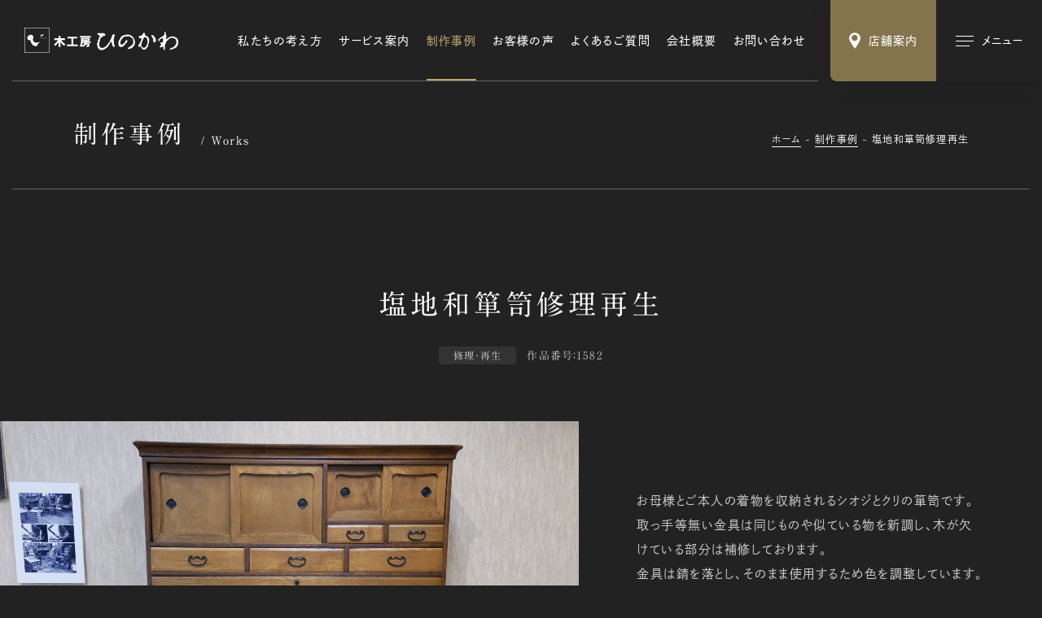

--- FILE ---
content_type: text/html; charset=UTF-8
request_url: https://www.hinokawa.jp/works/1582/
body_size: 6901
content:
<!DOCTYPE html><html lang="ja"><head><meta charset="UTF-8"><title>塩地和箪笥修理再生 | 制作事例 | 木工房ひのかわ | 創作家具・注文家具・熊本の家具工房</title><meta http-equiv="x-ua-compatible" content="ie=edge"><meta name="viewport" content="width=device-width,initial-scale=1.0,user-scalable=no"><meta name="format-detection" content="telephone=no"><meta name="robots" content="all"><meta name="description" content="木工房ひのかわの制作事例「塩地和箪笥修理再生」をご紹介します。"><meta name="copyright" content="© hinokawa"><meta name="author" content="hinokawa"><meta name="theme-color" content="#ffffff"><meta name="msapplication-TileColor" content="#ffffff"><meta name="application-name" content="木工房ひのかわ"><meta name="apple-mobile-web-app-title" content="木工房ひのかわ"><meta name="thumbnail" content="https://www.hinokawa.jp/wp/wp-content/uploads/2022/02/P1040286-1200x630.jpg"><meta name="twitter:card" content="summary_large_image"><meta name="twitter:title" content="塩地和箪笥修理再生 | 制作事例 | 木工房ひのかわ | 創作家具・注文家具・熊本の家具工房"><meta name="twitter:description" content="木工房ひのかわの制作事例「塩地和箪笥修理再生」をご紹介します。"><meta name="twitter:image:src" content="https://www.hinokawa.jp/wp/wp-content/uploads/2022/02/P1040286-1200x630.jpg"><meta property="og:type" content="article"><meta property="og:site_name" content="木工房ひのかわ"><meta property="og:title" content="塩地和箪笥修理再生 | 制作事例 | 木工房ひのかわ | 創作家具・注文家具・熊本の家具工房"><meta property="og:description" content="木工房ひのかわの制作事例「塩地和箪笥修理再生」をご紹介します。"><meta property="og:url" content="https://www.hinokawa.jp/works/1582/"><meta property="og:image" content="https://www.hinokawa.jp/wp/wp-content/uploads/2022/02/P1040286-1200x630.jpg"><meta property="og:locale" content="ja_JP"><link rel="dns-prefetch" href="//webfonts.xserver.jp"><link rel="dns-prefetch" href="//webfont.fontplus.jp"><link rel="dns-prefetch" href="//www.google-analytics.com"><link rel="preload" href="/assets/css/common.min.css" as="style"><link rel="preload" href="/assets/js/library.js" as="script"><link rel="preload" href="/assets/js/module.min.js" as="script"><link rel="index" href="https://www.hinokawa.jp/"><link rel="canonical" href="https://www.hinokawa.jp/works/1582/"><link rel="contents" href="https://www.hinokawa.jp/sitemap.xml" title="サイトマップ"><link rel="icon" type="image/svg+xml" href="/assets/img/meta/favicon.svg"><link rel="apple-touch-icon" href="/assets/img/meta/apple-touch-icon.png"><link rel="stylesheet" href="/assets/css/common.min.css"><link rel="stylesheet" href="/assets/css/page-works.min.css"><script> </script><script type="text/javascript" src="//webfonts.xserver.jp/js/xserver.js"></script><script src="https://webfont.fontplus.jp/accessor/script/fontplus.js?WtBmqTzlE8o%3D&box=L0Y9MayYNQY%3D&pm=1&aa=1&ab=1"></script><script src="/assets/js/library.js" defer></script><script src="/assets/js/module.min.js" defer></script><script src="/assets/js/common.min.js" defer></script><script type="application/ld+json">[{"@context" : "https://schema.org","@type" : "WebSite","name" : "木工房ひのかわ","description": "木工房ひのかわの制作事例「塩地和箪笥修理再生」をご紹介します。","url" : "https://www.hinokawa.jp/works/1582/"},{"@context" : "http://schema.org","@type" : "Organization","url" : "https://www.hinokawa.jp/","name" : "有限会社フルシマ家具工芸","sameAs":["https://www.facebook.com/woodspacehinokawa","https://www.instagram.com/hinokawa_the3rd/","https://www.instagram.com/woodspace_hinokawa/","https://www.instagram.com/hinokawa_staff/","https://www.youtube.com/user/hinokawa3"],"logo": {"@type" : "ImageObject","url" : "https://www.hinokawa.jp/assets/img/meta/apple-touch-icon.png","width" : "","height": ""},"contactPoint" : {"@type" : "ContactPoint","telephone" : "+81-0965-62-2133","faxNumber" : "+81-0965-62-2133","email" : "info@hinokawa.jp","url" : "https://www.hinokawa.jp/","contactType" : "customer support","areaServed" : "JP","availableLanguage": "Japanese"},"location": {"@type": "Place","@id" : "https://www.hinokawa.jp/","name" : "有限会社フルシマ家具工芸","address": {"@type" : "PostalAddress","addressCountry" : "JP","postalCode" : "869-4602","addressRegion" : "熊本県","addressLocality": "八代郡","streetAddress" : "氷川町宮原671-1"}}},{"@context": "https://schema.org","@type": "SiteNavigationElement","name": ["ホーム","私たちの強み","サービス案内","オーダー家具","修理・リメイク","木の小物","制作実績","お客様の声","よくあるご質問","ショールーム・工房","会社概要","お知らせ","ブログ","お問い合わせ・資料請求","Web注文","特定商取引法に基づく表記","Webサイトのご利用にあたって"],"url": ["https://www.hinokawa.jp/","https://www.hinokawa.jp/concept/","https://www.hinokawa.jp/service/","https://www.hinokawa.jp/service/furniture/","https://www.hinokawa.jp/service/repair/","https://www.hinokawa.jp/service/original-woodwork/","https://www.hinokawa.jp/works/","https://www.hinokawa.jp/story/","https://www.hinokawa.jp/voice/","https://www.hinokawa.jp/store/","https://www.hinokawa.jp/company/","https://www.hinokawa.jp/news/","https://www.hinokawa.jp/blog/","https://www.hinokawa.jp/contact/","https://www.hinokawa.jp/web-order/","https://www.hinokawa.jp/tokushoho/","https://www.hinokawa.jp/terms/"]},{"@context": "http://schema.org","@type": "BreadcrumbList","itemListElement": [{"@type": "ListItem","position": 1,"item": {"@id": "https://www.hinokawa.jp/トップページ","name": "ホーム"}},{"@type": "ListItem","position": 2,"item": {"@id": "https://www.hinokawa.jp/制作事例","name": "制作事例"}},{"@type": "ListItem","position": 3,"item": {"@id": "https://www.hinokawa.jp/塩地和箪笥修理再生","name": "塩地和箪笥修理再生"}}]}]</script><script async src="https://www.googletagmanager.com/gtag/js?id=UA-73443699-1"></script><script>window.dataLayer = window.dataLayer || [];	function gtag(){dataLayer.push(arguments);}	gtag('js', new Date());	gtag('config', 'UA-73443699-1');</script></head><body class="theme-black" data-root="/"><header class="l-header -type1 c-hide"><div class="l-header__inner"><div class="l-header__inner__flex"><p class="c-logo -type1"><a href="/" data-wpel-link="internal"><img src="/assets/img/common/logo.svg" alt="" decoding="async" class="js-svg"></a></p><nav class="l-header__nav"><ul><li class="l-header__nav__dir"><a href="/concept/" class="l-header__nav__parent" data-wpel-link="internal">私たちの考え方</a></li><li class="l-header__nav__dir js-toggle-hover"><a href="/service/" class="l-header__nav__parent js-toggle__switch" data-wpel-link="internal">サービス案内</a><ul class="l-header__nav__children js-toggle__body"><li><a href="/service/furniture/" data-wpel-link="internal">オーダー家具</a></li><li><a href="/service/repair/" data-wpel-link="internal">修理・リメイク</a></li><li><a href="/service/original-woodwork/" data-wpel-link="internal">木の小物</a></li></ul></li><li class="l-header__nav__dir"><a href="/works/" class="l-header__nav__parent" data-wpel-link="internal">制作事例</a></li><li class="l-header__nav__dir"><a href="/story/" class="l-header__nav__parent" data-wpel-link="internal">お客様の声</a></li><li class="l-header__nav__dir"><a href="/faq/" class="l-header__nav__parent" data-wpel-link="internal">よくあるご質問</a></li><li class="l-header__nav__dir"><a href="/company/" class="l-header__nav__parent" data-wpel-link="internal">会社概要</a></li><li class="l-header__nav__dir"><a href="/contact/" class="l-header__nav__parent" data-wpel-link="internal">お問い合わせ</a></li></ul></nav></div></div></header><ul class="l-button"><li class="l-button__cell l-button__cell--store"><a href="/store/" class=""><i class="c-icon" data-class="js-svg" data-svg="/assets/img/common/icon/pin.svg"></i><span class="l-button__cell__txt">店舗案内</span></a></li><li class="l-button__cell l-button__cell--sitemap"><button aria-label="メインメニューの切替" class=""><i class="l-button__cell__icon"><span></span><span></span><span></span></i><span class="l-button__cell__txt">メニュー</span></button></li></ul><nav class="l-sitemap"><div class="l-sitemap__inner"><header class="l-sitemap__header"><p class="c-logo -type1"><a href="/" data-wpel-link="internal"><img src="/assets/img/common/logo.svg" alt="" decoding="async" class="js-svg"></a></p></header><div class="l-sitemap__main"><div class="l-sitemap__nav"><div class="l-sitemap__nav__main p-sitemap"><ul class="l-sitemap__nav__main__cell"><li class="p-sitemap__dir"><a href="/" class="l-sitemap__nav__parent p-sitemap__parent" data-wpel-link="internal"><i class="c-icon c-arrow -type2 -xsmall"></i><span class="c-anchor-lineIn">ホーム</span></a></li><li class="p-sitemap__dir"><a href="/concept/" class="l-sitemap__nav__parent p-sitemap__parent" data-wpel-link="internal"><i class="c-icon c-arrow -type2 -xsmall"></i><span class="c-anchor-lineIn">私たちの考え方</span></a></li><li class="p-sitemap__dir js-toggle-mqDown-lg"><div class="l-sitemap__nav__parent p-sitemap__parent-outer"><a href="/service/" class="l-sitemap__nav__parent p-sitemap__parent" data-wpel-link="internal"><i class="c-icon c-arrow -type2 -xsmall"></i><span class="c-anchor-lineIn">サービス案内</span></a><button class="js-toggle-mqDown-lg__switch"><i class="c-icon c-plus -small"></i></button></div><div class="js-toggle-mqDown-lg__body"><ul class="l-sitemap__nav__children p-sitemap__children"><li><a href="/service/furniture/" data-wpel-link="internal"><span class="c-anchor-lineIn">オーダー家具</span></a></li><li><a href="/service/repair/" data-wpel-link="internal"><span class="c-anchor-lineIn">修理・リメイク</span></a></li><li><a href="/service/original-woodwork/" data-wpel-link="internal"><span class="c-anchor-lineIn">木の小物</span></a></li></ul></div></li><li class="p-sitemap__dir"><a href="/works/" class="l-sitemap__nav__parent p-sitemap__parent" data-wpel-link="internal"><i class="c-icon c-arrow -type2 -xsmall"></i><span class="c-anchor-lineIn">制作事例</span></a></li><li class="p-sitemap__dir"><a href="/story/" class="l-sitemap__nav__parent p-sitemap__parent" data-wpel-link="internal"><i class="c-icon c-arrow -type2 -xsmall"></i><span class="c-anchor-lineIn">お客様の声</span></a></li><li class="p-sitemap__dir"><a href="/faq/" class="l-sitemap__nav__parent p-sitemap__parent" data-wpel-link="internal"><i class="c-icon c-arrow -type2 -xsmall"></i><span class="c-anchor-lineIn">よくあるご質問</span></a></li></ul><ul class="l-sitemap__nav__main__cell"><li class="p-sitemap__dir -type2"><a href="/store/" class="l-sitemap__nav__parent p-sitemap__parent" data-wpel-link="internal"><i class="c-icon c-arrow -type2 -xsmall"></i><span class="c-anchor-lineIn">ショールーム・工房</span></a></li><li class="p-sitemap__dir"><a href="/company/" class="l-sitemap__nav__parent p-sitemap__parent" data-wpel-link="internal"><i class="c-icon c-arrow -type2 -xsmall"></i><span class="c-anchor-lineIn">会社概要</span></a></li><li class="p-sitemap__dir"><a href="/news/" class="l-sitemap__nav__parent p-sitemap__parent" data-wpel-link="internal"><i class="c-icon c-arrow -type2 -xsmall"></i><span class="c-anchor-lineIn">お知らせ</span></a></li><li class="p-sitemap__dir"><a href="/blog/" class="l-sitemap__nav__parent p-sitemap__parent" data-wpel-link="internal"><i class="c-icon c-arrow -type2 -xsmall"></i><span class="c-anchor-lineIn">ブログ</span></a></li><li class="p-sitemap__dir"><a href="/contact/" class="l-sitemap__nav__parent p-sitemap__parent" data-wpel-link="internal"><i class="c-icon c-arrow -type2 -xsmall"></i><span class="c-anchor-lineIn">お問い合わせ・資料請求</span></a></li><li class="p-sitemap__dir"><a href="/web-order/" class="l-sitemap__nav__parent p-sitemap__parent" data-wpel-link="internal"><i class="c-icon c-arrow -type2 -xsmall"></i><span class="c-anchor-lineIn">Web注文</span></a></li></ul></div><ul class="l-sitemap__nav__sub p-sitemap-sub"><li><a href="/tokushoho/" class="c-anchor-lineIn c-txt-xsmall2" data-wpel-link="internal">特定商取引法に基づく表記</a></li><li><a href="/terms/" class="c-anchor-lineIn c-txt-xsmall2" data-wpel-link="internal">Webサイトのご利用にあたって</a></li></ul></div><aside class="l-sitemap__other"><div class="l-sitemap__other__cell"><h2 class="c-title7">店舗情報</h2><ul class="c-txt-small2 c-crop"><li>〒869-4602<br>熊本県八代郡氷川町宮原671-1 <span class="u-ib"> （<a href="https://goo.gl/maps/3C8pz6QVkRDbDtuM9" target="_blank" rel="noopener external" class="c-blank-outer" data-wpel-link="external"><span class="c-anchor-lineOut">Google Map</span><i class="c-icon c-blank"></i></a>）</span></li><li>TEL/FAX：0965-62-2133</li><li>営業時間：10:00〜18:00</li><li>定休日：第1・3水曜日</li></ul></div><div class="l-sitemap__other__cell"><h2 class="c-title7">SNS</h2><ul class="l-sitemap__other__sns"><li class="c-sns -small -hover-color"><a href="https://www.facebook.com/woodspacehinokawa" target="_blank" rel="noopener external" class="c-txt-xsmall3" data-wpel-link="external"><i class="c-icon c-sns__icon -facebook"></i><span class="c-anchor-lineIn">公式Facebook</span></a></li><li class="c-sns -small -hover-color"><a href="https://www.instagram.com/hinokawa_the3rd/" target="_blank" rel="noopener external" class="c-txt-xsmall3" data-wpel-link="external"><i class="c-icon c-sns__icon -instagram"></i><span class="c-anchor-lineIn">三代目/古島隆一</span></a></li><li class="c-sns -small -hover-color"><a href="https://www.instagram.com/woodspace_hinokawa/" target="_blank" rel="noopener external" class="c-txt-xsmall3" data-wpel-link="external"><i class="c-icon c-sns__icon -instagram"></i><span class="c-anchor-lineIn">三代目妻/古島祐子</span></a></li><li class="c-sns -small -hover-color"><a href="https://www.instagram.com/hinokawa_staff/" target="_blank" rel="noopener external" class="c-txt-xsmall3" data-wpel-link="external"><i class="c-icon c-sns__icon -instagram"></i><span class="c-anchor-lineIn">スタッフ</span></a></li><li class="c-sns -small -hover-color"><a href="https://www.youtube.com/user/hinokawa3" target="_blank" rel="noopener external" class="c-txt-xsmall3" data-wpel-link="external"><i class="c-icon c-sns__icon -youtube"></i><span class="c-anchor-lineIn">公式YouTube</span></a></li></ul></div></aside></div><footer class="l-sitemap__footer"><p class="l-sitemap__footer__copyright c-txt-xxsmall c-crop"><small>Copyright &copy; 2022 HINOKAWA All Right Reserved.</small></p></footer></div></nav><main class="c-hide"><header class="p-hero -xsmall"><div class="c-inner-fixed-xsmall"><div class="p-hero__contents"><div class="c-title9"><p class="c-title9__ja c-crop">制作事例</p><p class="c-title9__en">Works</p></div><ol class="c-breadcrumb "><li><a href="/" class="c-anchor-lineOut" data-wpel-link="internal">ホーム</a></li><li><a href="/works/" class="c-anchor-lineOut" data-wpel-link="internal">制作事例</a></li><li><a href="/blog/1582/" class="c-anchor-lineOut" data-wpel-link="internal">塩地和箪笥修理再生</a></li></ol></div></div></header><article class="pg-works-article"><header class="pg-works-article__header js-load-trigger"><div class="c-inner-large js-fadeups"><h1 class="pg-works-article__header__title c-crop"><budoux-ja>塩地和箪笥修理再生</budoux-ja></h1><div class="c-meta -center"><p class="c-term2">修理・再生</p><p class="c-number">作品番号：1582</p></div></div></header><div class="pg-works-article__flex c-inner-full"><div class="pg-works-article__figures "><figure class="-horizontal"><img src="https://~/placeholder.gif" data-original="https://www.hinokawa.jp/wp/wp-content/uploads/2022/02/P1040286-2132x1599.jpg" alt="" decoding="async" class="js-lazyload"></figure><figure class="-horizontal"><img src="https://~/placeholder.gif" data-original="https://www.hinokawa.jp/wp/wp-content/uploads/2022/02/P1040287-2132x1599.jpg" alt="" decoding="async" class="js-lazyload"></figure><figure class="-horizontal"><img src="https://~/placeholder.gif" data-original="https://www.hinokawa.jp/wp/wp-content/uploads/2022/02/P1040288.jpg" alt="" decoding="async" class="js-lazyload"></figure><figure class="-vertical"><img src="https://~/placeholder.gif" data-original="https://www.hinokawa.jp/wp/wp-content/uploads/2022/02/2018-07-21-001.jpg" alt="" decoding="async" class="js-lazyload"><figcaption class="c-txt-medium c-crop">修理前</figcaption></figure><figure class="-horizontal"><img src="https://~/placeholder.gif" data-original="https://www.hinokawa.jp/wp/wp-content/uploads/2022/02/2018-07-21-003-2132x1599.jpg" alt="" decoding="async" class="js-lazyload"><figcaption class="c-txt-medium c-crop">修理前</figcaption></figure></div><div class="pg-works-article__contents js-trigger js-fadeup"><div class="c-sticky -type2"><div class="pg-works-article__contents__txt c-txt-large2 c-crop"><p>お母様とご本人の着物を収納されるシオジとクリの箪笥です。<br />取っ手等無い金具は同じものや似ている物を新調し、木が欠けている部分は補修しております。<br />金具は錆を落とし、そのまま使用するため色を調整しています。<br />塗装は人気の外側を濃いめに着色するツートンで仕上げております。</p></div><div class="pg-works-article__contents__table c-table -xsmall"><dl class="c-table__cell"><dt class="c-txt-medium3 c-crop">作品番号</dt><dd class="c-txt-medium3 c-crop">1582</dd></dl><dl class="c-table__cell"><dt class="c-txt-medium3 c-crop">カテゴリー</dt><dd class="c-txt-medium3 c-crop"><ul class="c-list-comma"><li><a class="c-anchor-lineOut" href="/works/category/repair/repair-repair/" data-wpel-link="internal">修理・再生</a></li></ul></dd></dl><dl class="c-table__cell"><dt class="c-txt-medium3 c-crop">仕上方法</dt><dd class="c-txt-medium3 c-crop">エコタイプウレタン塗装(ツートン着色仕上げ)</dd></dl><dl class="c-table__cell"><dt class="c-txt-medium3 c-crop">サイズ</dt><dd class="c-txt-medium3 c-crop">1680*1320*400</dd></dl></div><div class="p-button4s "><p class="p-button4 -small -black"><a href="/contact/?post_id=2043#area-form" data-wpel-link="internal"><span class="p-button4__txt">この作品へお問い合わせ</span><i class="c-icon c-arrow -type2 -xsmall"></i></a></p><p class="p-button4 -small -black"><a href="/story/2701/" data-wpel-link="internal"><span class="p-button4__txt">この作品のお客様の声</span><i class="c-icon c-arrow -type2 -xsmall"></i></a></p></div></div></div></div></article><div class="c-inner-large"><aside class="p-similar2"><header><h2 class="c-title3 js-trigger js-fadeup"><span>類似した実績</span></h2></header><ul class="c-column -col-4 -gap-c-20 -gap-r-55"><li class="p-card3"><a href="/works/2417/" data-wpel-link="internal"><div class="p-card3__figure c-aspect -silver"><figure class="c-bg"><img src="https://~/placeholder.gif" data-original="https://www.hinokawa.jp/wp/wp-content/uploads/2025/06/MG_5242-560x396.jpg" decoding="async" alt="" class="c-objectfit -cover js-lazyload"></figure></div><div class="p-card3__contents"><div class="c-meta"><p class="c-term2">修理・再生</p><p class="c-number">作品番号：2417</p></div><h3 class="p-card3__title c-crop"><span class="c-anchor-lineIn">キャビネット　メンテナンス</span></h3></div></a></li><li class="p-card3"><a href="/works/1625/" data-wpel-link="internal"><div class="p-card3__figure c-aspect -silver"><figure class="c-bg"><img src="https://~/placeholder.gif" data-original="https://www.hinokawa.jp/wp/wp-content/uploads/2022/02/1-2-560x396.jpg" decoding="async" alt="" class="c-objectfit -cover js-lazyload"></figure></div><div class="p-card3__contents"><div class="c-meta"><p class="c-term2">修理・再生</p><p class="c-number">作品番号：1625</p></div><h3 class="p-card3__title c-crop"><span class="c-anchor-lineIn">床框漆塗直し</span></h3></div></a></li><li class="p-card3"><a href="/works/1464/" data-wpel-link="internal"><div class="p-card3__figure c-aspect -silver"><figure class="c-bg"><img src="https://~/placeholder.gif" data-original="https://www.hinokawa.jp/wp/wp-content/uploads/2022/02/IMG_5348-560x396.jpg" decoding="async" alt="" class="c-objectfit -cover js-lazyload"></figure></div><div class="p-card3__contents"><div class="c-meta"><p class="c-term2">修理・再生</p><p class="c-number">作品番号：1464</p></div><h3 class="p-card3__title c-crop"><span class="c-anchor-lineIn">欅の食器箪笥修理再生</span></h3></div></a></li><li class="p-card3"><a href="/works/1704/" data-wpel-link="internal"><div class="p-card3__figure c-aspect -silver"><figure class="c-bg"><img src="https://~/placeholder.gif" data-original="https://www.hinokawa.jp/wp/wp-content/uploads/2022/02/1-57-560x396.jpg" decoding="async" alt="" class="c-objectfit -cover js-lazyload"></figure></div><div class="p-card3__contents"><div class="c-meta"><p class="c-term2">修理・再生</p><p class="c-number">作品番号：1704</p></div><h3 class="p-card3__title c-crop"><span class="c-anchor-lineIn">ダイニングチェア　キャスター取付等加工</span></h3></div></a></li></ul></aside><footer class="p-pagination"><nav class="p-pagination__cell p-pagination__nav"><p class="p-pagination__nav__index"><a href="/works/" data-wpel-link="internal"><span class="c-anchor-lineOut">一覧へ戻る</span></a></p></nav></footer></div><aside class="pg-works-category"><div class="c-inner-large"><header><h2 class="c-title3 -type2 js-trigger js-fadeup"><span>カテゴリーから探す</span></h2></header><section class="pg-works-category__cell js-trigger js-fadeup"><h3 class="c-title4">オーダー家具</h3><ul class="pg-works-category__list c-column -col-4-sm -gap-c-10 -gap-r-10"><li><a class="c-radius -small" href="/works/category/furniture/table/" data-wpel-link="internal"><figure><img src="/wp/wp-content/uploads/2022/02/category_table.png" alt="" decoding="async"></figure><p class="c-crop"><span class="c-anchor-lineIn">テーブル・座卓</span></p></a></li><li><a class="c-radius -small" href="/works/category/furniture/chair/" data-wpel-link="internal"><figure><img src="/wp/wp-content/uploads/2022/02/category_chair.png" alt="" decoding="async"></figure><p class="c-crop"><span class="c-anchor-lineIn">チェアー・椅子</span></p></a></li><li><a class="c-radius -small" href="/works/category/furniture/closet/" data-wpel-link="internal"><figure><img src="/wp/wp-content/uploads/2022/02/category_closet.png" alt="" decoding="async"></figure><p class="c-crop"><span class="c-anchor-lineIn">収納家具</span></p></a></li><li><a class="c-radius -small" href="/works/category/furniture/desk/" data-wpel-link="internal"><figure><img src="/wp/wp-content/uploads/2022/02/category_desk.png" alt="" decoding="async"></figure><p class="c-crop"><span class="c-anchor-lineIn">デスク・机</span></p></a></li><li><a class="c-radius -small" href="/works/category/furniture/bed/" data-wpel-link="internal"><figure><img src="/wp/wp-content/uploads/2022/02/category_bed.png" alt="" decoding="async"></figure><p class="c-crop"><span class="c-anchor-lineIn">ベッド</span></p></a></li><li><a class="c-radius -small" href="/works/category/furniture/mirror/" data-wpel-link="internal"><figure><img src="/wp/wp-content/uploads/2022/02/category_mirror.png" alt="" decoding="async"></figure><p class="c-crop"><span class="c-anchor-lineIn">ミラー</span></p></a></li><li><a class="c-radius -small" href="/works/category/furniture/buddhist-altar/" data-wpel-link="internal"><figure><img src="/wp/wp-content/uploads/2022/02/category_buddhist-altar.png" alt="" decoding="async"></figure><p class="c-crop"><span class="c-anchor-lineIn">仏壇･茶道具・火鉢</span></p></a></li></ul></section><section class="pg-works-category__cell js-trigger js-fadeup"><h3 class="c-title4">修理・リメイク</h3><ul class="pg-works-category__list c-column -col-4-sm -gap-c-10 -gap-r-10"><li><a class="c-radius -small" href="/works/category/repair/repair-repair/" data-wpel-link="internal"><figure><img src="/wp/wp-content/uploads/2022/02/category_repair.png" alt="" decoding="async"></figure><p class="c-crop"><span class="c-anchor-lineIn">修理・再生</span></p></a></li><li><a class="c-radius -small" href="/works/category/repair/renovation/" data-wpel-link="internal"><figure><img src="/wp/wp-content/uploads/2022/02/category_renovation.png" alt="" decoding="async"></figure><p class="c-crop"><span class="c-anchor-lineIn">リノベーション</span></p></a></li><li><a class="c-radius -small" href="/works/category/repair/other-repair/" data-wpel-link="internal"><figure><img src="/wp/wp-content/uploads/2022/02/category_other-repair.png" alt="" decoding="async"></figure><p class="c-crop"><span class="c-anchor-lineIn">その他</span></p></a></li></ul></section><section class="pg-works-category__cell js-trigger js-fadeup"><h3 class="c-title4">木の小物</h3><ul class="pg-works-category__list c-column -col-4-sm -gap-c-10 -gap-r-10"><li><a class="c-radius -small" href="/works/category/original-woodwork/small-box/" data-wpel-link="internal"><figure><img src="/wp/wp-content/uploads/2022/02/category_small-box.png" alt="" decoding="async"></figure><p class="c-crop"><span class="c-anchor-lineIn">小箱</span></p></a></li><li><a class="c-radius -small" href="/works/category/original-woodwork/karakuri-box/" data-wpel-link="internal"><figure><img src="/wp/wp-content/uploads/2022/02/category_karakuri-box.png" alt="" decoding="async"></figure><p class="c-crop"><span class="c-anchor-lineIn">カラクリ箱</span></p></a></li><li><a class="c-radius -small" href="/works/category/original-woodwork/lamp/" data-wpel-link="internal"><figure><img src="/wp/wp-content/uploads/2022/02/category_lamp.png" alt="" decoding="async"></figure><p class="c-crop"><span class="c-anchor-lineIn">照明・あかり</span></p></a></li><li><a class="c-radius -small" href="/works/category/original-woodwork/flower-stand/" data-wpel-link="internal"><figure><img src="/wp/wp-content/uploads/2022/02/category_flower-stand.png" alt="" decoding="async"></figure><p class="c-crop"><span class="c-anchor-lineIn">花台</span></p></a></li><li><a class="c-radius -small" href="/works/category/original-woodwork/toilet-paper-holder/" data-wpel-link="internal"><figure><img src="/wp/wp-content/uploads/2022/02/category_toilet-paper-holder.png" alt="" decoding="async"></figure><p class="c-crop"><span class="c-anchor-lineIn">トイレットペーパーホルダー</span></p></a></li><li><a class="c-radius -small" href="/works/category/original-woodwork/towel-hanger/" data-wpel-link="internal"><figure><img src="/wp/wp-content/uploads/2022/02/category_towel-hanger.png" alt="" decoding="async"></figure><p class="c-crop"><span class="c-anchor-lineIn">タオルハンガー</span></p></a></li><li><a class="c-radius -small" href="/works/category/original-woodwork/other-original-woodwork/" data-wpel-link="internal"><figure><img src="/wp/wp-content/uploads/2022/02/category_other-original-woodwork.png" alt="" decoding="async"></figure><p class="c-crop"><span class="c-anchor-lineIn">その他</span></p></a></li></ul></section></div></aside></main><aside class="l-pagination c-hide c-lazy"><div class="l-pagination__inner"><ul class="c-inner-large c-column -col-3-md -gap-c-60 -gap-r-20"><li class="l-pagination__cell"><a href="/story/" class="c-radius theme-black" data-wpel-link="internal"><div class="l-pagination__cell__flex"><div class="l-pagination__cell__contents"><h2 class="l-pagination__cell__title">お客様の声</h2><p class="c-txt-xsmall -clear c-crop">様々なエピソードとお喜びの声</p></div><i class="c-arrow -type2 -small -clear"></i></div><figure class="c-bg"><img src="/assets/img/common/pagination/story.jpg" alt="" decoding="async" class="c-objectfit -cover"></figure></a></li><li class="l-pagination__cell"><a href="/faq/" class="c-radius theme-black" data-wpel-link="internal"><div class="l-pagination__cell__flex"><div class="l-pagination__cell__contents"><h2 class="l-pagination__cell__title">よくあるご質問</h2><p class="c-txt-xsmall -clear c-crop">木工房ひのかわが初めてのお客様へ</p></div><i class="c-arrow -type2 -small -clear"></i></div><figure class="c-bg"><img src="/assets/img/common/pagination/faq.jpg" alt="" decoding="async" class="c-objectfit -cover"></figure></a></li><li class="l-pagination__cell"><a href="/web-order/" class="c-radius theme-black" data-wpel-link="internal"><div class="l-pagination__cell__flex"><div class="l-pagination__cell__contents"><h2 class="l-pagination__cell__title">Web注文</h2><p class="c-txt-xsmall -clear c-crop">木の小物をWebにて販売しています</p></div><i class="c-arrow -type2 -small -clear"></i></div><figure class="c-bg"><img src="/assets/img/common/pagination/web-order.jpg" alt="" decoding="async" class="c-objectfit -cover"></figure></a></li></ul></div></aside><aside class="l-information c-hide c-lazy theme-black"><div class="l-information__inner"><section class="l-information__cell"><a href="/store/" class="c-blend -opacity6" data-wpel-link="internal"><div class="l-information__cell__inner"><div class="c-title6"><p class="c-title6__en">Store</p><h2 class="c-title6__ja">店舗案内</h2></div><p class="c-txt-xlarge2 c-crop"><span class="u-ib">熊本・氷川町に構える</span><span class="u-ib">工房・ショールームです。</span><br><span class="u-ib">木の香り広がる空間を</span><span class="u-ib">ぜひ体感しにお越しください。</span></p><i class="c-icon c-arrow -type2 -large"></i></div><figure class="c-bg"><img src="/assets/img/common/information_store.jpg" alt="" decoding="async" class="c-objectfit -cover -position-bottom"></figure></a></section><section class="l-information__cell"><a href="/contact/" class="c-blend -opacity6" data-wpel-link="internal"><div class="l-information__cell__inner"><div class="c-title6"><p class="c-title6__en">Contact</p><h2 class="c-title6__ja">お問い合わせ</h2></div><p class="c-txt-xlarge2 c-crop"><span class="u-ib">オーダー家具・修理・<span class="u-ib"></span>ショールームについての</span><br><span class="u-ib">ご質問・資料請求など</span><span class="u-ib">お気軽にお問い合わせください。</span></p><i class="c-icon c-arrow -type2 -large"></i></div><figure class="c-bg"><img src="/assets/img/common/information_contact.jpg" alt="" decoding="async" class="c-objectfit -cover"></figure></a></section></div></aside><footer class="l-footer c-hide c-lazy theme-black"><div class="l-footer__inner c-inner-fixed"><nav class="l-footer__nav p-sitemap"><ul class="l-footer__nav__main"><li class="l-footer__nav__dir -home p-sitemap__dir"><a href="/" class="l-footer__nav__parent p-sitemap__parent" data-wpel-link="internal"><i class="c-icon c-arrow -type2 -xsmall"></i><span class="c-anchor-lineIn">ホーム</span></a></li><li class="l-footer__nav__dir -concept p-sitemap__dir"><a href="/concept/" class="l-footer__nav__parent p-sitemap__parent" data-wpel-link="internal"><i class="c-icon c-arrow -type2 -xsmall"></i><span class="c-anchor-lineIn">私たちの考え方</span></a></li><li class="l-footer__nav__dir -service p-sitemap__dir js-toggle-mqDown-lg"><div class="l-footer__nav__parent p-sitemap__parent-outer"><a href="/service/" class="l-footer__nav__parent p-sitemap__parent" data-wpel-link="internal"><i class="c-icon c-arrow -type2 -xsmall"></i><span class="c-anchor-lineIn">サービス案内</span></a><button class="js-toggle-mqDown-lg__switch"><i class="c-icon c-plus -small"></i></button></div><div class="js-toggle-mqDown-lg__body"><ul class="l-footer__nav__children p-sitemap__children"><li><a href="/service/furniture/" class="c-anchor-lineIn" data-wpel-link="internal">オーダー家具</a></li><li><a href="/service/repair/" class="c-anchor-lineIn" data-wpel-link="internal">修理・リメイク</a></li><li><a href="/service/original-woodwork/" class="c-anchor-lineIn" data-wpel-link="internal">木の小物</a></li></ul></div></li><li class="l-footer__nav__dir -works p-sitemap__dir"><a href="/works/" class="l-footer__nav__parent p-sitemap__parent" data-wpel-link="internal"><i class="c-icon c-arrow -type2 -xsmall"></i><span class="c-anchor-lineIn">制作事例</span></a></li><li class="l-footer__nav__dir -story p-sitemap__dir"><a href="/story/" class="l-footer__nav__parent p-sitemap__parent" data-wpel-link="internal"><i class="c-icon c-arrow -type2 -xsmall"></i><span class="c-anchor-lineIn">お客様の声</span></a></li><li class="l-footer__nav__dir -faq p-sitemap__dir"><a href="/faq/" class="l-footer__nav__parent p-sitemap__parent" data-wpel-link="internal"><i class="c-icon c-arrow -type2 -xsmall"></i><span class="c-anchor-lineIn">よくあるご質問</span></a></li><li class="l-footer__nav__dir -store p-sitemap__dir"><a href="/store/" class="l-footer__nav__parent p-sitemap__parent" data-wpel-link="internal"><i class="c-icon c-arrow -type2 -xsmall"></i><span class="c-anchor-lineIn">ショールーム・工房</span></a></li><li class="l-footer__nav__dir -company p-sitemap__dir"><a href="/company/" class="l-footer__nav__parent p-sitemap__parent" data-wpel-link="internal"><i class="c-icon c-arrow -type2 -xsmall"></i><span class="c-anchor-lineIn">会社概要</span></a></li><li class="l-footer__nav__dir -news p-sitemap__dir"><a href="/news/" class="l-footer__nav__parent p-sitemap__parent" data-wpel-link="internal"><i class="c-icon c-arrow -type2 -xsmall"></i><span class="c-anchor-lineIn">お知らせ</span></a></li><li class="l-footer__nav__dir -blog p-sitemap__dir"><a href="/blog/" class="l-footer__nav__parent p-sitemap__parent" data-wpel-link="internal"><i class="c-icon c-arrow -type2 -xsmall"></i><span class="c-anchor-lineIn">ブログ</span></a></li><li class="l-footer__nav__dir -contact p-sitemap__dir"><a href="/contact/" class="l-footer__nav__parent p-sitemap__parent" data-wpel-link="internal"><i class="c-icon c-arrow -type2 -xsmall"></i><span class="c-anchor-lineIn">お問い合わせ・資料請求</span></a></li><li class="l-footer__nav__dir -web-order p-sitemap__dir"><a href="/web-order/" class="l-footer__nav__parent p-sitemap__parent" data-wpel-link="internal"><i class="c-icon c-arrow -type2 -xsmall"></i><span class="c-anchor-lineIn">Web注文</span></a></li></ul></nav><address class="l-footer__profile"><p class="c-logo -type2"><a href="/" data-wpel-link="internal"><img src="/assets/img/common/logo.svg" alt="" decoding="async" class="js-svg"></a></p><ul class="l-footer__address"><li class="c-txt-small2 c-crop">〒869-4602 熊本県八代郡氷川町宮原671-1 <span class="u-ib"> （<a href="https://goo.gl/maps/3C8pz6QVkRDbDtuM9" target="_blank" rel="noopener external" class="c-blank-outer" data-wpel-link="external"><span class="c-anchor-lineOut">Google Map</span><i class="c-icon c-blank"></i></a>）</span></li><li class="c-txt-small2 c-crop">TEL/FAX：0965-62-2133</li><li class="c-txt-small2 c-crop">営業時間：10:00〜18:00</li><li class="c-txt-small2 c-crop">定休日：第1・3水曜日</li></ul></address><ul class="l-footer__sns"><li class="c-sns -small"><a href="https://www.facebook.com/woodspacehinokawa" target="_blank" rel="noopener external" class="c-txt-xsmall3" data-wpel-link="external"><i class="c-icon c-sns__icon -facebook"></i><span class="c-anchor-lineIn">公式Facebook</span></a></li><li class="c-sns -small"><a href="https://www.instagram.com/hinokawa_the3rd/" target="_blank" rel="noopener external" class="c-txt-xsmall3" data-wpel-link="external"><i class="c-icon c-sns__icon -instagram"></i><span class="c-anchor-lineIn">三代目/古島隆一</span></a></li><li class="c-sns -small"><a href="https://www.instagram.com/woodspace_hinokawa/" target="_blank" rel="noopener external" class="c-txt-xsmall3" data-wpel-link="external"><i class="c-icon c-sns__icon -instagram"></i><span class="c-anchor-lineIn">三代目妻/古島祐子</span></a></li><li class="c-sns -small"><a href="https://www.instagram.com/hinokawa_staff/" target="_blank" rel="noopener external" class="c-txt-xsmall3" data-wpel-link="external"><i class="c-icon c-sns__icon -instagram"></i><span class="c-anchor-lineIn">スタッフ</span></a></li><li class="c-sns -small"><a href="https://www.youtube.com/user/hinokawa3" target="_blank" rel="noopener external" class="c-txt-xsmall3" data-wpel-link="external"><i class="c-icon c-sns__icon -youtube"></i><span class="c-anchor-lineIn">公式YouTube</span></a></li></ul><div class="l-footer__sub"><ul class="l-footer__sub-nav p-sitemap-sub"><li><a href="/tokushoho/" class="c-anchor-lineIn c-txt-xsmall4" data-wpel-link="internal">特定商取引法に基づく表記</a></li><li><a href="/terms/" class="c-anchor-lineIn c-txt-xsmall4" data-wpel-link="internal">Webサイトのご利用にあたって</a></li></ul><p class="l-footer__copyright c-txt-xxsmall c-crop"><small>Copyright &copy; 2022 HINOKAWA All Right Reserved.</small></p></div></div></footer></body></html>

--- FILE ---
content_type: text/css
request_url: https://www.hinokawa.jp/assets/css/common.min.css
body_size: 26265
content:
@charset "UTF-8";:root{--design-width-pc:2880;--design-width-sp:750;--design-height-pc:2000}:root{--color-white:#ffffff;--color-white--rgba:255,255,255;--color-black:#000000;--color-black--rgba:0,0,0;--color-black-base:#111111;--color-black2:#222222;--color-black29:#292929;--color-black3:#333333;--color-datk-gray:#444444;--color-datk-gray2:#4a4a4a;--color-datk-gray3:#919191;--color-gray:#aaaaaa;--color-gray2:#bbbbbb;--color-gray3:#cccccc;--color-gray4:#dddddd;--color-gray5:#eeeeee;--color-light-gray:#fafafa;--color-light-gray2:#f6f6f6;--color-light-gray3:#f2f2f2;--color-main-hover:#6e6041;--color-main-level1:#84744e;--color-main-level2:#bca36d;--color-main-level2-a:#af966d;--color-main-level3:#d1c39b;--color-main-level4:#e7e3ca;--color-bg-main-level1:#f8f7ef;--color-bg-main-level2:#f3f1e4;--color-bg-main-level3:#eeebd9;--color-bg-main-level4:#efeee6;--color-bg-main-hover:#fcfcf9;--color-bg-gray:var( --color-light-gray3 );--color-bg-gray2:var( --color-light-gray );--color-accent:#df612b;--color-accent2:#d47939;--color-modal-txt:var( --color-black-base );--color-modal-bg:var( --color-white );--color-form-bg:var( --color-gray5 );--color-form-bg-hover:var( --color-gray4 );--color-form-bg-focus:var( --color-white );--color-form-bg-value:var( --color-white );--color-form-border:var( --color-form-bg );--color-form-border-focus:var( --color-black-base );--color-form-border-value:var( --color-gray3 );--color-form-arrow:var( --color-black-base );--color-form-placeholder:var( --color-gray );--color-form-button-bg:var( --color-gray5 );--color-form-button-border:var( --color-gray4 );--color-form-accent:var( --color-main-level2 );--color-ui-error:#ff0000;--color-ui-error-bg:rgba(255, 0, 0, 0.1);--color-ui-caption:var( --color-main-level1 );--color-ui-caption-bg:var( --color-bg-main-level1 );--color-ui-required:#ff0000;--color-ui-soldout:#ff0000;--color-sns-twitter:#1da1f2;--color-sns-facebook:#1877f2;--color-sns-instagram:#d93177;--color-sns-line:#00b900;--color-sns-youtube:#ff0000;--color-txt:var( --color-black-base );--color-bg:var( --color-white );--color-bg-level1:var( --color-light-gray );--color-bg-level2:var( --color-light-gray2 );--color-bg-level3:var( --color-light-gray3 );--color-bg-child:var( --color-light-gray );--color-hr:rgba( var( --color-black--rgba ) , .14 );--color-hr-level2:rgba( var( --color-black--rgba ) , .085 );--color-current-txt:var( --color-white );--color-current-bg:var( --color-black3 );--color-current-sidebar-txt:var( --color-white );--color-current-sidebar-bg:var( --color-black3 )}.theme-black{--color-txt:var( --color-white );--color-bg:var( --color-black2 );--color-bg-level2:var( --color-black29 );--color-bg-level3:var( --color-black3 );--color-bg-level4:var( --color-datk-gray );--color-bg-child:var( --color-bg-level3 );--color-hr:rgba( var( --color-white--rgba ) , .3 );--color-current-txt:var( --color-black-base );--color-current-bg:var( --color-white );--color-current-sidebar-txt:var( --color-white );--color-current-sidebar-bg:var( --color-main-level1 );color:var(--color-txt)}:root{--easeInSine:cubic-bezier(0.47,  0,     0.745, 0.715);--easeOutSine:cubic-bezier(0.39,  0.575, 0.565, 1    );--easeInOutSine:cubic-bezier(0.445, 0.05,  0.55,  0.95 );--easeInQuad:cubic-bezier(0.55,  0.085, 0.68,  0.53 );--easeOutQuad:cubic-bezier(0.25,  0.46,  0.45,  0.94 );--easeInOutQuad:cubic-bezier(0.455, 0.03,  0.515, 0.955);--easeInCubic:cubic-bezier(0.55,  0.055, 0.675, 0.19 );--easeOutCubic:cubic-bezier(0.215, 0.61,  0.355, 1    );--easeInOutCubic:cubic-bezier(0.645, 0.045, 0.355, 1    );--easeInQuart:cubic-bezier(0.895, 0.03,  0.685, 0.22 );--easeOutQuart:cubic-bezier(0.165, 0.84,  0.44,  1    );--easeInOutQuart:cubic-bezier(0.77,  0,     0.175, 1    );--easeInQuint:cubic-bezier(0.755, 0.05,  0.855, 0.06 );--easeOutQuint:cubic-bezier(0.23,  1,     0.32,  1    );--easeInOutQuint:cubic-bezier(0.86,  0,     0.07,  1    );--easeInExpo:cubic-bezier(0.95,  0.05,  0.795, 0.035);--easeOutExpo:cubic-bezier(0.19,  1,     0.22,  1    );--easeInOutExpo:cubic-bezier(1,     0,     0,     1    );--easeInCirc:cubic-bezier(0.6,   0.04,  0.98,  0.335);--easeOutCirc:cubic-bezier(0.075, 0.82,  0.165, 1    );--easeInOutCirc:cubic-bezier(0.785, 0.135, 0.15,  0.86 );--easeInBack:cubic-bezier(0.6,  -0.28,  0.735, 0.045);--easeOutBack:cubic-bezier(0.175, 0.885, 0.32,  1.275);--easeInOutBack:cubic-bezier(0.68, -0.55,  0.265, 1.55 )}:root{--font-module-Cochin:"Cochin";--font-module-A1-Mincho:"A1 Mincho";--font-module-Gin-L:"秀英角ゴシック銀 L";--font-module-Gin-M:"秀英角ゴシック銀 M";--font-module-Gin-B:"秀英角ゴシック銀 B";--font-en:var( --font-module-Cochin ),var( --font-module-A1-Mincho ),serif;--font-ja-mincho:var( --font-module-A1-Mincho ),serif;--font-ja-l:var( --font-module-Gin-L ),sans-serif;--font-ja-m:var( --font-module-Gin-M ),sans-serif;--font-ja-b:var( --font-module-Gin-B ),sans-serif}:root{--line-height-small:1.2;--line-height-title-level1:1.625;--line-height-title-level2:1.7;--line-height-title-level3:1.8;--line-height-title-level4:1.875;--line-height-title-level5:2;--line-height-title-level6:2.15;--line-height-title-level7:2.5;--line-height-txt-level1:1.7;--line-height-txt-level2:1.875;--line-height-txt-level3:2;--line-height-txt-level4:2.25;--line-height-txt-level5:2.75}@media screen and (max-width:1023px){:root{--line-height-title-level6:2;--line-height-title-level7:2.25}}@media screen and (max-width:1023px){:root{--line-height-txt-level3:1.9;--line-height-txt-level4:2.15;--line-height-txt-level5:2.45}}:root{--radius-medium:0.8rem;--radius-small:0.4rem}:root{--shadow:0 0.5rem 2.5rem 0 rgba( var( --color-black--rgba ) , 0.1);--shadow-xsmall:0.2rem 0.2rem 0.5rem 0 rgba( var( --color-black--rgba ) , 0.05);--shadow-small:0.5rem 0.5rem 1.0rem 0 rgba( var( --color-black--rgba ) , 0.05);--shadow--hover:0 1.0rem 4.0em 0 rgba( var( --color-black--rgba ) , 0.175)}:root{--side-width-xsmall:15;--side-width-small:25;--side-width-medium:50;--side-width-large:100;--side-width-percent-pc:calc( ( 200/var(--design-width-pc) ) * 100%);--side-width-percent-vw:calc( 200 / var(--design-width-pc) * 100vw);--side-width-percent-small-sp:calc( ( 30/var(--design-width-sp) ) * 100%);--side-width-percent-large-sp:calc( ( 60/var(--design-width-sp) ) * 100%);--side-width-vw-small-sp:calc( 30 / var(--design-width-sp) * 100vw);--side-width-vw-large-sp:calc( 60 / var(--design-width-sp) * 100vw)}@media screen and (max-width:1439px){:root{--side-width-small:15}}@media screen and (min-width:1024px){:root{--inner-percent-small:calc( 100% - var( --side-width-percent-pc ) * 2 );--inner-percent-large:calc( 100% - var( --side-width-percent-pc ) * 2 )}}@media screen and (max-width:1023px){:root{--inner-percent-small:calc( 100% - var( --side-width-percent-small-sp ) * 2 );--inner-percent-large:calc( 100% - var( --side-width-percent-large-sp ) * 2 );--inner-percent-large-fixed:calc( 100% - var( --side-width-percent-large-sp ) * 1 )}}:root{--header-height:100}@media screen and (max-width:1023px) and (min-width:561px){:root{--header-height:86}}@media screen and (max-width:560px){:root{--header-height:76}}:root{--button-width:260;--button-height:var( --header-height )}@media screen and (min-width:1440px){:root{--button-width:288}}@media screen and (max-width:1023px) and (min-width:561px){:root{--button-width:200}}@media screen and (max-width:560px){:root{--button-width:140}}:root{--space-level1:6rem;--space-level2:8rem;--space-level3:10rem;--space-level4:12rem;--space-level5:14rem;--space-level6:16rem;--space-level7:18rem;--space-level8:20rem;--space-level9:24rem}@media screen and (max-width:1023px){:root{--space-level1:5rem;--space-level2:6rem;--space-level3:7rem;--space-level4:8rem;--space-level5:9rem;--space-level6:9rem;--space-level7:10rem;--space-level8:11rem;--space-level9:12rem}}:root{--ease-level1:var( --easeOutQuad );--ease-level2:var( --easeOutCubic );--ease-level3:var( --easeOutQuart );--ease-heavy1:var( --easeInOutQuint );--transition-base:var( --ease-level1 );--transition-hover:320ms var( --ease-level1 );--transition-hover-slow:600ms var( --ease-level3 );--transition-hover-animation:1200ms var( --ease-level3 );--transition-loadin:800ms var( --ease-level3 );--transition-loadout:900ms var( --ease-heavy1 );--transition-scaleout:400ms var( --ease-level1 );--transition-scroll-x:2400ms var( --ease-heavy1 );--transition-scroll-y:3400ms var( --ease-heavy1 );--transition-pulsate:2800ms var( --ease-level1 );--transition-form:140ms var( --ease-level1 );--transition-sitemap:900ms var( --ease-heavy1 );--transition-modal:500ms var( --ease-level1 );--transition-overlay:500ms var( --ease-level1 );--transition-slider:1700ms var( --ease-level1 );--transition-tracking:500ms var( --ease-level3 );--transition-toggle:600ms var( --ease-heavy1 );--transition-toggle-hover:200ms var( --ease-level1 );--transition-currentSection:400ms var( --ease-level3 );--transition-delay:300ms;--transition-fade:1300ms var( --ease-level1 );--transition-fadeup:1220ms var( --ease-level3 );--transition-fadeups:1300ms var( --ease-level2 );--transition-splittext:800ms var( --ease-level3 )}@media screen and (max-width:1023px){:root{--transition-delay:180ms}}:root{--z-index-:-1;--z-index-l-main:0;--z-index-l-footer:10;--z-index-fixed:100;--z-index-l-header:1000;--z-index-c-overlay:10000;--z-index-l-sitemap:100000;--z-index-l-button:1000000;--z-index-l-loading:10000000}abbr,address,article,aside,audio,b,blockquote,body,canvas,caption,cite,code,dd,del,details,dfn,div,dl,dt,em,fieldset,figcaption,figure,footer,form,h1,h2,h3,h4,h5,h6,header,hgroup,html,i,iframe,img,ins,kbd,label,legend,li,mark,menu,nav,object,ol,p,pre,q,samp,section,small,span,strong,sub,summary,sup,table,tbody,td,tfoot,th,thead,time,tr,ul,var,video{margin:0;padding:0;border:0;outline:0;vertical-align:baseline;background:0 0}article,aside,details,figcaption,figure,footer,header,hgroup,main,menu,nav,section{display:block}body{line-height:1}address,caption,cite,code,dfn,em,strong,th,var{font-style:normal;font-weight:400}ol,ul{list-style:none}blockquote,q{quotes:none}blockquote::after,blockquote::before,q::after,q::before{content:'';content:none}table{border-collapse:collapse;border-spacing:0}img,picture{max-width:100%}picture{display:block}img{max-width:100%;height:auto;vertical-align:bottom;padding:0}a img{border:none}a{background:0 0;vertical-align:baseline;font-size:100%;text-decoration:none;cursor:pointer}a:hover,a:hover img{-webkit-backface-visibility:hidden;backface-visibility:hidden}a,button,small,span,time{color:inherit;font-size:inherit;font-weight:inherit;line-height:inherit;letter-spacing:inherit}template{display:none}button,input,select,textarea{margin:0;padding:0;background:0 0;border:none;border-radius:0;outline:0;-webkit-appearance:none;appearance:none;box-sizing:border-box;cursor:pointer}textarea{resize:vertical;overflow:auto}[type=file]{line-height:1!important}select::-ms-expand{display:none}select::-moz-focusring{color:transparent;text-shadow:0 0 0 #fff}input:-webkit-autofill,option:-webkit-autofill,select:-webkit-autofill{-webkit-text-fill-color:#000!important;-webkit-box-shadow:0 0 0 1000px #fff inset}*,::after,::before{box-sizing:border-box;-webkit-backface-visibility:hidden;backface-visibility:hidden}html{height:100vh;font-size:62.5%}@media screen and (max-width:1280px) and (min-width:1024px){html{font-size:.78125vw}}@media screen and (max-width:767px) and (min-width:561px){html{font-size:1.30208vw}}@media screen and (max-width:375px){html{font-size:2.66667vw}}body{width:100%;background-color:var(--color-bg);color:var(--color-txt);font-family:var(--font-ja-l);font-weight:400;font-size:1rem;-webkit-font-feature-settings:'palt' 1;font-feature-settings:'palt' 1;-ms-text-size-adjust:100%;-webkit-text-size-adjust:100%;text-rendering:geometricPrecision;-webkit-font-smoothing:antialiased;-moz-osx-font-smoothing:grayscale;-webkit-tap-highlight-color:rgba(0,0,0,.2);-webkit-overflow-scrolling:touch;overflow-x:hidden;overflow-y:scroll}body :not(span):not(time):not(budoux-ja){letter-spacing:calc(100 / 1000 * 1em)}h1,h2,h3,h4,h5,h6{font-weight:500}address,dd,dt,li,td,th{font-size:inherit;line-height:inherit}ol,ul{list-style-position:inside}a,button,input,select,textarea{transition:all var(--transition-hover)}button,input,select,textarea{font-family:inherit;letter-spacing:inherit}svg{fill:currentColor;transition:fill var(--transition-hover)}body.ua-chrome img{image-rendering:-webkit-optimize-contrast}[id^=area-]{margin-top:-10rem;padding-top:10rem}@-webkit-keyframes arrow-hover{0%{opacity:1;-webkit-transform:translate3d(0,0,0);transform:translate3d(0,0,0)}50%{opacity:0;-webkit-transform:translate3d(200%,0,0);transform:translate3d(200%,0,0)}50.00001%{opacity:0;-webkit-transform:translate3d(-200%,0,0);transform:translate3d(-200%,0,0)}100%{opacity:1;-webkit-transform:translate3d(0,0,0);transform:translate3d(0,0,0)}}@keyframes arrow-hover{0%{opacity:1;-webkit-transform:translate3d(0,0,0);transform:translate3d(0,0,0)}50%{opacity:0;-webkit-transform:translate3d(200%,0,0);transform:translate3d(200%,0,0)}50.00001%{opacity:0;-webkit-transform:translate3d(-200%,0,0);transform:translate3d(-200%,0,0)}100%{opacity:1;-webkit-transform:translate3d(0,0,0);transform:translate3d(0,0,0)}}@-webkit-keyframes pulsate{0%{-webkit-transform:translate(-50%,-50%) scale(0);transform:translate(-50%,-50%) scale(0);opacity:1}100%{-webkit-transform:translate(-50%,-50%) scale(1);transform:translate(-50%,-50%) scale(1);opacity:0}}@keyframes pulsate{0%{-webkit-transform:translate(-50%,-50%) scale(0);transform:translate(-50%,-50%) scale(0);opacity:1}100%{-webkit-transform:translate(-50%,-50%) scale(1);transform:translate(-50%,-50%) scale(1);opacity:0}}@-webkit-keyframes rotate360{0%{-webkit-transform:rotate(0);transform:rotate(0)}100%{-webkit-transform:rotate(360deg);transform:rotate(360deg)}}@keyframes rotate360{0%{-webkit-transform:rotate(0);transform:rotate(0)}100%{-webkit-transform:rotate(360deg);transform:rotate(360deg)}}@-webkit-keyframes scaleX-InOut{0%{-webkit-transform:scale3d(1,1,1);transform:scale3d(1,1,1);-webkit-transform-origin:100% 0;transform-origin:100% 0}50%{-webkit-transform:scale3d(0,1,1);transform:scale3d(0,1,1);-webkit-transform-origin:100% 0;transform-origin:100% 0}50.00001%{-webkit-transform:scale3d(0,1,1);transform:scale3d(0,1,1);-webkit-transform-origin:0 0;transform-origin:0 0}100%{-webkit-transform:scale3d(1,1,1);transform:scale3d(1,1,1);-webkit-transform-origin:0 0;transform-origin:0 0}}@keyframes scaleX-InOut{0%{-webkit-transform:scale3d(1,1,1);transform:scale3d(1,1,1);-webkit-transform-origin:100% 0;transform-origin:100% 0}50%{-webkit-transform:scale3d(0,1,1);transform:scale3d(0,1,1);-webkit-transform-origin:100% 0;transform-origin:100% 0}50.00001%{-webkit-transform:scale3d(0,1,1);transform:scale3d(0,1,1);-webkit-transform-origin:0 0;transform-origin:0 0}100%{-webkit-transform:scale3d(1,1,1);transform:scale3d(1,1,1);-webkit-transform-origin:0 0;transform-origin:0 0}}@-webkit-keyframes scaleY-InOut{0%{-webkit-transform:scale3d(1,0,1);transform:scale3d(1,0,1);-webkit-transform-origin:0 0;transform-origin:0 0}50%{-webkit-transform:scale3d(1,1,1);transform:scale3d(1,1,1);-webkit-transform-origin:0 0;transform-origin:0 0}50.00001%{-webkit-transform:scale3d(1,1,1);transform:scale3d(1,1,1);-webkit-transform-origin:0 100%;transform-origin:0 100%}100%{-webkit-transform:scale3d(1,0,1);transform:scale3d(1,0,1);-webkit-transform-origin:0 100%;transform-origin:0 100%}}@keyframes scaleY-InOut{0%{-webkit-transform:scale3d(1,0,1);transform:scale3d(1,0,1);-webkit-transform-origin:0 0;transform-origin:0 0}50%{-webkit-transform:scale3d(1,1,1);transform:scale3d(1,1,1);-webkit-transform-origin:0 0;transform-origin:0 0}50.00001%{-webkit-transform:scale3d(1,1,1);transform:scale3d(1,1,1);-webkit-transform-origin:0 100%;transform-origin:0 100%}100%{-webkit-transform:scale3d(1,0,1);transform:scale3d(1,0,1);-webkit-transform-origin:0 100%;transform-origin:0 100%}}@-webkit-keyframes scroll-left-to-right{0%{opacity:0;-webkit-transform:translate3d(100%,0,0);transform:translate3d(100%,0,0)}50%{opacity:1}100%{opacity:0;-webkit-transform:translate3d(-100%,0,0);transform:translate3d(-100%,0,0)}}@keyframes scroll-left-to-right{0%{opacity:0;-webkit-transform:translate3d(100%,0,0);transform:translate3d(100%,0,0)}50%{opacity:1}100%{opacity:0;-webkit-transform:translate3d(-100%,0,0);transform:translate3d(-100%,0,0)}}@-webkit-keyframes slide_tb{0%{-webkit-transform:translate3d(0,-2%,0);transform:translate3d(0,-2%,0)}100%{-webkit-transform:translate3d(0,0,0);transform:translate3d(0,0,0)}}@keyframes slide_tb{0%{-webkit-transform:translate3d(0,-2%,0);transform:translate3d(0,-2%,0)}100%{-webkit-transform:translate3d(0,0,0);transform:translate3d(0,0,0)}}@-webkit-keyframes slide_bt{0%{-webkit-transform:translate3d(0,0,0);transform:translate3d(0,0,0)}100%{-webkit-transform:translate3d(0,-2%,0);transform:translate3d(0,-2%,0)}}@keyframes slide_bt{0%{-webkit-transform:translate3d(0,0,0);transform:translate3d(0,0,0)}100%{-webkit-transform:translate3d(0,-2%,0);transform:translate3d(0,-2%,0)}}@-webkit-keyframes slide_lr{0%{-webkit-transform:translate3d(-2%,0,0);transform:translate3d(-2%,0,0)}100%{-webkit-transform:translate3d(0,0,0);transform:translate3d(0,0,0)}}@keyframes slide_lr{0%{-webkit-transform:translate3d(-2%,0,0);transform:translate3d(-2%,0,0)}100%{-webkit-transform:translate3d(0,0,0);transform:translate3d(0,0,0)}}@-webkit-keyframes slide_rl{0%{-webkit-transform:translate3d(0,0,0);transform:translate3d(0,0,0)}100%{-webkit-transform:translate3d(-2%,0,0);transform:translate3d(-2%,0,0)}}@keyframes slide_rl{0%{-webkit-transform:translate3d(0,0,0);transform:translate3d(0,0,0)}100%{-webkit-transform:translate3d(-2%,0,0);transform:translate3d(-2%,0,0)}}.slick-slider{position:relative;display:block;box-sizing:border-box;-webkit-user-select:none;-ms-user-select:none;user-select:none;-webkit-touch-callout:none;-khtml-user-select:none;touch-action:pan-y;-webkit-tap-highlight-color:transparent}.slick-slider:not(.slick-initialized){height:0;overflow:hidden}.slick-list{position:relative;display:block;margin:0;padding:0}.slick-list:focus{outline:0}.slick-list.dragging{cursor:pointer;cursor:hand}.slick-slider .slick-list,.slick-slider .slick-track{-webkit-transform:translate3d(0,0,0);transform:translate3d(0,0,0)}.slick-track{position:relative;top:0;left:0;display:block;margin-left:auto;margin-right:auto;transition-timing-function:var(--easeInOutCubic)!important}.slick-track:after,.slick-track:before{display:table;content:''}.slick-track:after{clear:both}.slick-loading .slick-track{visibility:hidden}.slick-slide{display:none;float:left;height:100%;min-height:1px}[dir=rtl] .slick-slide{float:right}.slick-slide img{display:block}.slick-slide.slick-loading img{display:none}.slick-slide.dragging img{pointer-events:none}.slick-initialized .slick-slide{display:block}.slick-loading .slick-slide{visibility:hidden}.slick-vertical .slick-slide{display:block;height:auto;border:1px solid transparent}.slick-arrow.slick-hidden{display:none}.c-anchor-lineIn{padding:.4rem 0;background-repeat:no-repeat;background-image:linear-gradient(180deg,currentColor,currentColor);transition:var(--transition-hover);transition-property:background-size,opacity,color!important;background-size:0 1px;background-position:100% 100%}.c-anchor-lineIn.is-hover:hover,.is-hover:hover .c-anchor-lineIn{background-size:100% 1px;background-position:0 100%;opacity:1}.c-anchor-lineIn.is-hover:hover>*,.is-hover:hover .c-anchor-lineIn>*{opacity:1}.c-anchor-lineOut{padding:.4rem 0;background-repeat:no-repeat;background-image:linear-gradient(180deg,currentColor,currentColor);transition:var(--transition-hover);transition-property:background-size,opacity,color!important;background-size:100% 1px;background-position:0 100%}.c-anchor-lineOut.is-hover:hover,.is-hover:hover .c-anchor-lineOut{background-size:0 1px;background-position:100% 100%}.c-aspect{position:relative}.c-aspect::after{content:'';display:block}.c-aspect.-square::after{padding-top:100%}.c-aspect.-silver::after{padding-top:70.72136%}.c-aspect.-gold::after{padding-top:61.8047%}.c-aspect.-wide::after{padding-top:56.25%}.c-aspect.-ratio-3-2::after{padding-top:66.66667%}.c-bg{width:100%;height:100%;position:absolute!important;top:0;left:0;z-index:-1;overflow:hidden}.c-bg img{-webkit-transform:scale(1.01) rotate(.00001deg);transform:scale(1.01) rotate(.00001deg);transition:opacity .2s linear,-webkit-transform var(--transition-hover-slow)!important;transition:transform var(--transition-hover-slow),opacity .2s linear!important;transition:transform var(--transition-hover-slow),opacity .2s linear,-webkit-transform var(--transition-hover-slow)!important}a.is-hover:hover .c-bg img{-webkit-transform:scale(1.05) rotate(.00001deg);transform:scale(1.05) rotate(.00001deg)}.c-bg-fixed{-webkit-clip-path:polygon(0 0,100% 0,100% 100%,0 100%);clip-path:polygon(0 0,100% 0,100% 100%,0 100%);z-index:-1}.c-bg-fixed__bg{display:block;width:100%;height:100vh;position:fixed!important;top:0;left:0;z-index:-1;pointer-events:none}.c-bg-texture{position:relative}.c-bg-texture::after{content:'';display:block;width:100%;height:100%;background-image:url(../img/common/texture.png);background-size:1440px auto;background-repeat:repeat;opacity:.014;position:absolute;top:0;left:0;z-index:-1;pointer-events:none}[class*=c-blend].-main-color::before{background-color:var(--color-main-level2)}[class*=c-blend].-black2::before{background-color:var(--color-black2)}[class*=c-blend].-black29::before{background-color:var(--color-black29)}[class*=c-blend].-opacity0::before{opacity:0}[class*=c-blend].-opacity1::before{opacity:.1}[class*=c-blend].-opacity2::before{opacity:.2}[class*=c-blend].-opacity25::before{opacity:.25}[class*=c-blend].-opacity5::before{opacity:.5}[class*=c-blend].-opacity6::before{opacity:.6}[class*=c-blend].-opacity8::before{opacity:.8}.c-blend{position:relative}.c-blend.is-hover:hover::before,.is-hover:hover .c-blend::before{opacity:.3}.c-blend::before{content:'';display:block;width:100%;height:100%;position:absolute;top:0;left:0;z-index:10;background-color:var(--color-black);pointer-events:none;transition:opacity var(--transition-hover-slow)}@media screen and (max-width:1023px){.c-blend-mqDown-lg{position:relative}.c-blend-mqDown-lg.is-hover:hover::before,.is-hover:hover .c-blend-mqDown-lg::before{opacity:.3}.c-blend-mqDown-lg::before{content:'';display:block;width:100%;height:100%;position:absolute;top:0;left:0;z-index:10;background-color:var(--color-black);pointer-events:none;transition:opacity var(--transition-hover-slow)}}.c-breadcrumb{display:flex;justify-content:flex-start;align-items:center;margin-top:-.5rem}@media screen and (max-width:1023px){.c-breadcrumb{display:none}}@media screen and (min-width:561px){.c-breadcrumb a,.c-breadcrumb li{font-size:1.2rem;font-size:max(1.2rem ,11px)}}@media screen and (max-width:560px){.c-breadcrumb a,.c-breadcrumb li{font-size:1.1rem}}.c-breadcrumb li{overflow:hidden;white-space:nowrap;text-overflow:ellipsis;margin-top:5px;padding:.5rem 0}@media screen and (min-width:1024px){.c-breadcrumb li{max-width:20em}}@media screen and (max-width:1023px){.c-breadcrumb li{max-width:20em}}.c-breadcrumb li:not(:last-of-type)::after{content:'-';margin:0 5px}.c-breadcrumb li:last-of-type a{pointer-events:none;background:0 0}.c-column{display:-ms-grid;display:grid}@media screen and (max-width:1023px){.c-column-mqDown-lg{display:-ms-grid;display:grid}}[class*=c-column].-col-2-fixed{-ms-grid-columns:(1fr)[2];grid-template-columns:repeat(2,1fr)}@media screen and (min-width:561px){[class*=c-column].-col-2{-ms-grid-columns:(1fr)[2];grid-template-columns:repeat(2,1fr)}}@media screen and (max-width:560px){[class*=c-column].-col-2{-ms-grid-columns:(1fr)[1];grid-template-columns:repeat(1,1fr)}}@media screen and (min-width:768px){[class*=c-column].-col-3{-ms-grid-columns:(1fr)[3];grid-template-columns:repeat(3,1fr)}}@media screen and (max-width:767px) and (min-width:561px){[class*=c-column].-col-3{-ms-grid-columns:(1fr)[2];grid-template-columns:repeat(2,1fr)}}@media screen and (max-width:560px){[class*=c-column].-col-3{-ms-grid-columns:(1fr)[1];grid-template-columns:repeat(1,1fr)}}@media screen and (min-width:768px){[class*=c-column].-col-3-md{-ms-grid-columns:(1fr)[3];grid-template-columns:repeat(3,1fr)}}@media screen and (max-width:767px){[class*=c-column].-col-3-md{-ms-grid-columns:(1fr)[1];grid-template-columns:repeat(1,1fr)}}@media screen and (min-width:768px){[class*=c-column].-col-3-md-2{-ms-grid-columns:(1fr)[3];grid-template-columns:repeat(3,1fr)}}@media screen and (max-width:767px){[class*=c-column].-col-3-md-2{-ms-grid-columns:(1fr)[2];grid-template-columns:repeat(2,1fr)}}@media screen and (min-width:1024px){[class*=c-column].-col-4{-ms-grid-columns:(1fr)[4];grid-template-columns:repeat(4,1fr)}}@media screen and (max-width:1023px) and (min-width:561px){[class*=c-column].-col-4{-ms-grid-columns:(1fr)[3];grid-template-columns:repeat(3,1fr)}}@media screen and (max-width:560px){[class*=c-column].-col-4{-ms-grid-columns:(1fr)[2];grid-template-columns:repeat(2,1fr)}}@media screen and (min-width:1024px){[class*=c-column].-col-4-sm{-ms-grid-columns:(1fr)[4];grid-template-columns:repeat(4,1fr)}}@media screen and (max-width:1023px) and (min-width:561px){[class*=c-column].-col-4-sm{-ms-grid-columns:(1fr)[3];grid-template-columns:repeat(3,1fr)}}@media screen and (max-width:560px){[class*=c-column].-col-4-sm{-ms-grid-columns:(1fr)[1];grid-template-columns:repeat(1,1fr)}}[class*=c-column].-gap-c-10{-webkit-column-gap:1rem;-moz-column-gap:1rem;column-gap:1rem}[class*=c-column].-gap-c-15{-webkit-column-gap:1.5rem;-moz-column-gap:1.5rem;column-gap:1.5rem}@media screen and (min-width:1024px){[class*=c-column].-gap-c-20{-webkit-column-gap:2rem;-moz-column-gap:2rem;column-gap:2rem}}@media screen and (max-width:1023px){[class*=c-column].-gap-c-20{-webkit-column-gap:1.5rem;-moz-column-gap:1.5rem;column-gap:1.5rem}}@media screen and (min-width:1024px){[class*=c-column].-gap-c-30{-webkit-column-gap:3rem;-moz-column-gap:3rem;column-gap:3rem}}@media screen and (max-width:1023px) and (min-width:561px){[class*=c-column].-gap-c-30{-webkit-column-gap:1.5rem;-moz-column-gap:1.5rem;column-gap:1.5rem}}@media screen and (max-width:560px){[class*=c-column].-gap-c-30{-webkit-column-gap:.5rem;-moz-column-gap:.5rem;column-gap:.5rem}}@media screen and (min-width:1024px){[class*=c-column].-gap-c-40{-webkit-column-gap:4rem;-moz-column-gap:4rem;column-gap:4rem}}@media screen and (max-width:1023px){[class*=c-column].-gap-c-40{-webkit-column-gap:2rem;-moz-column-gap:2rem;column-gap:2rem}}@media screen and (min-width:1024px){[class*=c-column].-gap-c-50{-webkit-column-gap:5rem;-moz-column-gap:5rem;column-gap:5rem}}@media screen and (max-width:1023px){[class*=c-column].-gap-c-50{-webkit-column-gap:3rem;-moz-column-gap:3rem;column-gap:3rem}}@media screen and (min-width:1024px){[class*=c-column].-gap-c-60{-webkit-column-gap:6rem;-moz-column-gap:6rem;column-gap:6rem}}@media screen and (max-width:1023px){[class*=c-column].-gap-c-60{-webkit-column-gap:3rem;-moz-column-gap:3rem;column-gap:3rem}}[class*=c-column].-gap-r-10{row-gap:1rem}[class*=c-column].-gap-r-20{row-gap:2rem}@media screen and (min-width:1024px){[class*=c-column].-gap-r-40{row-gap:4rem}}@media screen and (max-width:1023px){[class*=c-column].-gap-r-40{row-gap:3rem}}@media screen and (min-width:1024px){[class*=c-column].-gap-r-55{row-gap:5.5rem}}@media screen and (max-width:1023px){[class*=c-column].-gap-r-55{row-gap:4rem}}@media screen and (min-width:1024px){[class*=c-column].-gap-r-60{row-gap:6rem}}@media screen and (max-width:1023px){[class*=c-column].-gap-r-60{row-gap:5rem}}.c-column-flexible{display:flex;flex-wrap:wrap;margin-top:-1rem;margin-left:-4rem}.c-column-flexible>*{margin-top:1rem;margin-left:4rem}@media screen and (min-width:1024px){.c-flex{display:flex;justify-content:space-between}}@media screen and (min-width:1024px){.c-flex.-type1 .c-flex__main{width:calc((1880 / 2480) * 100%)}}@media screen and (min-width:1024px){.c-flex.-type1 .c-flex__side{max-width:25.5rem;width:calc((580 / 2480) * 100%);margin-left:calc((-110 / 2480) * 100%)}}@media screen and (min-width:1440px){.c-flex.-type1 .c-flex__side{width:calc((510 / 2480) * 100%);margin-left:calc((-56 / 2480) * 100%)}}@media screen and (min-width:1024px){.c-flex.-type1.-type1-a .c-flex__side{padding-bottom:12rem}}@media screen and (min-width:1024px){.c-flex.-type2 .c-flex__main{width:calc((1980 / 2680) * 100%)}}@media screen and (max-width:1023px){.c-flex.-type2 .c-flex__main+.c-flex__side,.c-flex.-type2 .c-flex__side+.c-flex__main{margin-top:var(--space-level3)}}@media screen and (min-width:1024px){.c-flex.-type2 .c-flex__side{width:calc((580 / 2680) * 100%);padding-right:calc((120 / 2680) * 100%);border-right:solid 1px var(--color-hr)}}.c-flex__main{position:relative;z-index:0}@media screen and (min-width:1024px){.c-flex__main{order:1}}.c-flex__side{position:relative;z-index:10}@media screen and (min-width:1024px){.c-flex__side{order:0}}@media screen and (min-width:1024px){.c-flex2{display:flex;justify-content:space-between}}@media screen and (min-width:1024px){.c-flex2__header{width:calc((600 / 2400) * 100%);padding-right:calc((50 / 2400) * 100%)}}@media screen and (min-width:1024px){.c-flex2__button{margin-top:6.5rem}}@media screen and (max-width:1023px){.c-flex2__button{display:none}}@media screen and (min-width:1024px){.c-flex2__main{width:calc((1800 / 2400) * 100%)}}.c-greater{position:relative}.c-greater__inner{position:absolute;top:0;width:100vw;height:100%}@media screen and (min-width:1024px){.c-greater__inner{right:calc(var(--side-width-percent-vw) * -1)}}@media screen and (min-width:1440px){.c-greater__inner{right:calc(((100vw) - 124rem)/ 2 * -1)}}@media screen and (max-width:1023px){.c-greater__inner{left:calc(var(--side-width-vw-large-sp) * -1)}}.c-greater__inner.-bg-gray{background-color:var(--color-bg-gray);z-index:-1}.c-greater__inner.-bg-main-level1{background-color:var(--color-bg-main-level1);z-index:-1}.c-hide{width:calc(100vw - var(--scrollbar-width));width:100%;margin-left:0;transition:margin var(--transition-sitemap)}body.is-sitemap-open .c-hide{margin-left:-8rem}.c-hr-section{border-bottom:solid 1px var(--color-hr)}@media screen and (min-width:1024px){.c-hr-section{padding-bottom:6rem;margin-bottom:6.5rem}}@media screen and (max-width:1023px){.c-hr-section{padding-bottom:4rem;margin-bottom:4.5rem}}.c-iframe-child>iframe{display:block;width:100%;height:100%;position:absolute;top:0;left:0}.c-inner-large,.c-inner-medium,.c-inner-small,.c-inner-xlarge,.c-inner-xsmall,.c-inner-xxlarge,.c-inner-xxxlarge{width:var(--inner-percent-large);margin:0 auto}.c-inner-large.-full,.c-inner-medium.-full,.c-inner-small.-full,.c-inner-xlarge.-full,.c-inner-xsmall.-full,.c-inner-xxlarge.-full,.c-inner-xxxlarge.-full{width:100%}.c-inner-medium2{width:var(--inner-percent-small);margin:0 auto}.c-inner-xsmall{max-width:96rem}.c-inner-small{max-width:104rem}.c-inner-medium,.c-inner-medium2{max-width:112rem}.c-inner-large{max-width:120rem}.c-inner-xlarge{max-width:124rem}.c-inner-xxlarge{max-width:144rem}.c-inner-xxxlarge{max-width:160rem}@media screen and (max-width:1023px){.c-inner-p-large-mqDown-lg{width:var(--inner-percent-large);margin:0 auto}}.c-inner-fixed{margin:0 auto}@media screen and (min-width:1024px){.c-inner-fixed{width:calc(100% - var(--side-width-large) * .2rem)}}@media screen and (max-width:1023px){.c-inner-fixed{width:var(--inner-percent-large)}}.c-inner-fixed-left{margin:0 0 0 auto}@media screen and (min-width:1024px){.c-inner-fixed-left{width:calc(100% - var(--side-width-large) * .1rem)}}@media screen and (max-width:1023px){.c-inner-fixed-left{width:var(--inner-percent-large-fixed)}}.c-inner-fixed-xsmall{margin:0 auto}@media screen and (min-width:1024px){.c-inner-fixed-xsmall{width:calc(100% - var(--side-width-xsmall) * .2rem)}}@media screen and (max-width:1023px){.c-inner-fixed-xsmall{width:var(--inner-percent-small)}}.c-inner-fixed-medium{margin:0 auto}@media screen and (min-width:1024px){.c-inner-fixed-medium{width:calc(100% - var(--side-width-medium) * .2rem)}}@media screen and (max-width:1023px){.c-inner-fixed-medium{width:var(--inner-percent-medium)}}.c-inner-full{max-width:192rem;width:100%;margin:0 auto}.c-lazy{content-visibility:auto}.c-list-disc>li{display:flex;align-items:baseline}.c-list-disc>li::before{content:'';display:block;width:.5rem;height:.5rem;background-color:currentColor;border-radius:50%;font-size:inherit;line-height:inherit;position:relative;top:-.35em;-webkit-transform:translateY(50%);transform:translateY(50%);margin-right:.7rem}.c-list-disc>li>*{flex:1;align-self:baseline}@media screen and (max-width:1023px){.c-list-disc-mqDown-lg>li{display:flex;align-items:baseline}.c-list-disc-mqDown-lg>li::before{content:'';display:block;width:.5rem;height:.5rem;background-color:currentColor;border-radius:50%;font-size:inherit;line-height:inherit;position:relative;top:-.35em;-webkit-transform:translateY(50%);transform:translateY(50%);margin-right:.7rem}.c-list-disc-mqDown-lg>li>*{flex:1;align-self:baseline}}.c-list-comma{display:flex;flex-wrap:wrap;align-items:baseline}.c-list-comma>li:not(:last-of-type)::after{content:',';margin:0 4px}.c-list-slash>li{display:inline-flex;align-items:baseline}.c-list-slash>li:not(:last-of-type)::after{content:'／'}@media screen and (min-width:1024px){.c-list-slash-mqUp-lg>li{display:inline-flex;align-items:baseline}.c-list-slash-mqUp-lg>li:not(:last-of-type)::after{content:'／'}}.c-list-slash-en>li{display:inline-flex;align-items:baseline}.c-list-slash-en>li:not(:last-of-type)::after{content:'/';margin:0 .2em}@media screen and (min-width:1024px){.c-logo.-type1{width:18.9rem;height:3.06rem}}@media screen and (min-width:1440px){.c-logo.-type1{width:21rem;height:3.4rem}}@media screen and (max-width:1023px){.c-logo.-type1{width:16.8rem;height:2.72rem}}@media screen and (min-width:1024px){.c-logo.-type2{width:22.4rem;height:3.7rem}}@media screen and (max-width:1023px){.c-logo.-type2{width:17.9rem;height:2.9rem}}.c-logo a{display:block;width:100%;height:100%}.c-logo a.is-hover:hover{opacity:.8}.c-logo svg{width:100%;height:100%}.c-objectfit.-cover{width:100%;height:100%;-o-object-fit:cover;object-fit:cover;position:absolute;top:0;left:0}.c-objectfit.-contain{width:100%;height:100%;-o-object-fit:contain;object-fit:contain;position:absolute;top:0;left:0}.c-objectfit.-position-bottom{-o-object-position:50% 80%;object-position:50% 80%;background-position:50% 80%!important}.c-objectfit-video{width:100%;height:100%;-o-object-fit:cover;object-fit:cover;position:absolute;top:0;left:0}.ua-edge video.c-objectfit-video,.ua-ie video.c-objectfit-video{display:block;width:auto;height:auto;min-width:100%;min-height:100%;position:absolute;top:50%;left:50%;-webkit-transform:translate(-50%,-50%) rotate(.00001deg);transform:translate(-50%,-50%) rotate(.00001deg);z-index:0;pointer-events:none}.c-object{position:absolute!important;pointer-events:none}@media screen and (min-width:1024px){.c-object-mqUp-lg{position:absolute!important;pointer-events:none}}.c-overlay{position:fixed;top:0;right:0;z-index:var(--z-index-c-overlay);width:100%;height:100%;background-color:rgba(var(--color-black--rgba),.6);opacity:0;visibility:hidden;transition:var(--transition-overlay);transition-property:opacity,visibility}.c-overlay::before{content:'';display:block;width:100%;height:100%;background-image:url(../img/common/texture.png);background-size:1440px auto;background-repeat:repeat;opacity:.014}.c-overlay.is-visible{opacity:1;visibility:visible}[class*=c-radius]:not(.-visible){position:relative;z-index:0;overflow:hidden}.c-radius{border-radius:var(--radius-medium)}.c-radius.-small{border-radius:var(--radius-small)}.c-radius-left{border-radius:var(--radius-medium) 0 0 var(--radius-medium)}.c-slider{position:relative;width:100%;height:100%}.c-slider__content{width:100%;height:100%;position:relative}.c-slider__content li{width:100%;height:100%;position:absolute;top:0;left:0;opacity:0;visibility:hidden;transition:var(--transition-slider);transition-property:opacity,visibility}.c-slider__content li.is-active{opacity:1;visibility:visible}.c-slider__content li.-tb{height:102%;-webkit-transform:translate3d(0,-2%,0);transform:translate3d(0,-2%,0)}.c-slider__content li.-tb.is-put{-webkit-animation:8s linear slide_tb forwards;animation:8s linear slide_tb forwards}.c-slider__content li.-bt{height:102%;-webkit-transform:translate3d(0,0,0);transform:translate3d(0,0,0)}.c-slider__content li.-bt.is-put{-webkit-animation:8s linear slide_bt forwards;animation:8s linear slide_bt forwards}.c-slider__content li.-lr{width:102%;-webkit-transform:translate3d(-2%,0,0);transform:translate3d(-2%,0,0)}.c-slider__content li.-lr.is-put{-webkit-animation:8s linear slide_lr forwards;animation:8s linear slide_lr forwards}.c-slider__content li.-rl{width:102%;-webkit-transform:translate3d(0,0,0);transform:translate3d(0,0,0)}.c-slider__content li.-rl.is-put{-webkit-animation:8s linear slide_rl forwards;animation:8s linear slide_rl forwards}.c-sticky{position:static;top:6rem}.c-sticky.is-sticky{position:sticky}@media screen and (min-width:1024px){.c-sticky.-type2{top:15rem}}@media screen and (min-width:1024px) and (max-height:1024px){.c-sticky.-type2{top:13rem}}@media screen and (min-width:1024px){.c-sticky.-type3{top:13rem}}.c-table{border-top:solid 1px var(--color-hr)}.c-table.-flex .c-table__cell{display:flex;align-items:baseline;justify-content:space-between;padding-left:.5rem;padding-right:.5rem}.c-table.-flex .c-table__cell.-start{align-items:start}.c-table.-flex .c-table__cell>dt{width:var(--cell-width);margin:0}.c-table.-flex .c-table__cell>dd{flex:1}@media screen and (min-width:561px){.c-table.-flex-mqUp-xxs .c-table__cell{display:flex;align-items:baseline;justify-content:space-between;padding-left:.5rem;padding-right:.5rem}.c-table.-flex-mqUp-xxs .c-table__cell.-start{align-items:start}.c-table.-flex-mqUp-xxs .c-table__cell>dt{width:var(--cell-width);margin:0}.c-table.-flex-mqUp-xxs .c-table__cell>dd{flex:1}}@media screen and (max-width:560px){.c-table.-flex-mqUp-xxs .c-table__cell>dt{font-family:var(--font-ja-b)!important;font-weight:600!important;margin-bottom:var(--cell-margin)}}.c-table.-xxsmall{--cell-width:11.5rem;--cell-padding:2.0rem;--cell-margin:0.8rem}@media screen and (max-width:560px){.c-table.-xxsmall{--cell-width:8.5rem}}.c-table.-xsmall{--cell-width:14.0rem;--cell-padding:2.0rem;--cell-margin:0.8rem}.c-table.-small{--cell-width:15.6rem;--cell-padding:2.0rem;--cell-margin:1.0rem}@media screen and (max-width:560px){.c-table.-small{--cell-width:11.5rem}}.c-table.-medium{--cell-width:17.5rem;--cell-padding:2.5rem;--cell-margin:1.0rem}@media screen and (max-width:560px){.c-table.-medium{--cell-width:10.0rem}}.c-table.-medium .c-table__cell>dt{font-family:var(--font-ja-m);font-weight:500}.c-table.-large{--cell-width:23.5rem;--cell-padding:3.5rem;--cell-margin:1.2rem}.c-table.-large .c-table__cell>dt{font-family:var(--font-ja-m);font-weight:500}@media screen and (max-width:1023px){.c-table.-large.-type2{--cell-padding:2.5rem;--cell-margin:1.0rem}}.c-table__cell{border-bottom:solid 1px var(--color-hr);padding-top:var(--cell-padding);padding-bottom:var(--cell-padding)}@media screen and (min-width:1024px){.c-table__cell{display:flex;align-items:baseline;justify-content:space-between;padding-left:.5rem;padding-right:.5rem}.c-table__cell.-start{align-items:start}.c-table__cell>dt{width:var(--cell-width);margin:0}.c-table__cell>dd{flex:1}}@media screen and (max-width:1023px){.c-table__cell>dt{font-family:var(--font-ja-b)!important;font-weight:600!important;margin-bottom:var(--cell-margin)}}.c-table2 dl{display:flex;align-items:baseline}.c-table2 dt{font-family:var(--font-ja-m);font-weight:500}@media screen and (min-width:1024px){.c-table2 dt{width:12rem}}@media screen and (max-width:1023px){.c-table2 dt{width:9rem}}.c-table2 dd{flex:1}.c-youtube{position:relative}.c-youtube::after{content:'';display:block;padding-top:56.25%}.c-search{position:relative;z-index:0;border-radius:100px;overflow:hidden}.c-search [type=text]{border-radius:100px;background-color:var(--color-form-bg);width:100%;height:4.4rem;padding:0 5.5rem 0 2rem;font-size:1.5rem;font-size:max(1.5rem ,13px)}.c-search [type=submit]{text-indent:100%;white-space:nowrap;overflow:hidden;position:relative;text-align:left;width:5rem;height:100%;background-image:url(../img/common/icon/search-black.svg);background-size:2rem 2rem;background-position:center;background-repeat:no-repeat;position:absolute;top:0;right:0}.c-search [type=submit].is-hover:hover{background-color:var(--color-form-bg-hover)}.c-search input:-webkit-autofill,.c-search option:-webkit-autofill,.c-search select:-webkit-autofill{-webkit-text-fill-color:var(--color-black-base)!important;-webkit-box-shadow:0 0 0 1000px var(--color-form-bg) inset}.c-select2{position:relative;width:100%;border-radius:100px;background-color:var(--color-form-bg);line-height:1;overflow:hidden}@media screen and (min-width:1024px){.c-select2{max-width:18rem;height:4.4rem}}@media screen and (max-width:1023px){.c-select2{height:5rem}}.c-select2 .c-arrow{position:absolute;top:50%;right:2rem;-webkit-transform:translateY(-50%) rotate(90deg);transform:translateY(-50%) rotate(90deg)}.c-select2 select{display:block;width:100%;height:100%;position:absolute;top:0;left:0;padding:0 4rem 0 2rem;color:var(--color-txt)}@media screen and (min-width:1024px){.c-select2 select{font-size:1.4rem;font-size:max(1.4rem ,12px)}}@media screen and (max-width:1023px){.c-select2 select{font-size:1.5rem;font-size:max(1.5rem ,14px)}}.c-select2 select.is-hover:hover{background-color:var(--color-form-bg-hover)}.c-select2 i{color:var(--color-ui-form-arrow)}.c-select2.-type2{border-radius:var(--radius-medium)}@media screen and (min-width:1024px){.c-select2.-type2{max-width:11rem}}.c-arrow{pointer-events:none}.c-arrow.-xsmall{--arrow-size:7;--circle-size:25}.c-arrow.-small{--arrow-size:9;--circle-size:30}.c-arrow.-medium{--arrow-size:11;--circle-size:35}.c-arrow.-large{--arrow-size:12;--circle-size:40}@media screen and (max-width:1023px){.c-arrow.-large{--arrow-size:12 * 0.8;--circle-size:40 * 0.8}}.c-arrow.-xlarge{--arrow-size:14;--circle-size:45}@media screen and (max-width:1023px){.c-arrow.-xlarge{--arrow-size:14 * 0.8;--circle-size:45 * 0.8}}.c-arrow svg{width:calc(var(--arrow-size) * .1rem);height:calc(var(--arrow-size) * .1rem)}.c-arrow:not(.-type2) svg{display:block;transition:-webkit-transform var(--transition-hover);transition:transform var(--transition-hover);transition:transform var(--transition-hover), -webkit-transform var(--transition-hover)}.is-hover:hover .c-arrow:not(.-type2) svg{-webkit-transform:translate3d(.4rem,0,0);transform:translate3d(.4rem,0,0)}.c-arrow.-type2{position:relative;display:inline-flex;align-items:center;justify-content:center;width:calc(var(--circle-size) * .1rem);height:calc(var(--circle-size) * .1rem);border-radius:50%;overflow:hidden}.c-arrow.-type2::before{content:'';display:block;width:100%;height:100%;position:absolute;top:0;left:0;border-radius:50%;border:solid 1px currentColor;opacity:.5;transition:var(--transition-hover);transition-property:opacity,background-color}.is-hover:hover .c-arrow.-type2::before{opacity:1}.c-arrow.-type2 svg{display:block}.is-hover:hover .c-arrow.-type2 svg{-webkit-animation:var(--transition-hover-slow) arrow-hover forwards;animation:var(--transition-hover-slow) arrow-hover forwards}.c-arrow.-type2.-clear::before{opacity:1}.c-blank-outer{display:inline-flex;align-items:center;margin:0 .2rem 0 0}.c-blank-outer span{line-height:1;padding:.2rem 0;margin-right:.4rem}.c-blank svg{width:.9rem;height:.9rem}.c-close{position:relative;width:1rem;height:1rem}.c-close::after,.c-close::before{content:'';display:block;background-color:currentColor;position:absolute;top:50%;left:50%;-webkit-transform:translate(-50%,-50%) rotate(45deg);transform:translate(-50%,-50%) rotate(45deg)}.c-close::before{width:100%;height:1px}.c-close::after{width:1px;height:100%}.c-close2{width:2.6rem;height:2.6rem;position:absolute;top:0;right:0;-webkit-transform:translate(40%,-40%);transform:translate(40%,-40%);border-radius:50%;background-color:var(--color-main-level1)}.c-close2.is-hover:hover{background-color:var(--color-black-base)}.c-close2.is-hover:hover span{-webkit-animation:rotate360 var(--transition-hover-slow) forwards;animation:rotate360 var(--transition-hover-slow) forwards}.c-close2 span{position:relative;display:block;width:100%;height:100%}.c-close2 span::after,.c-close2 span::before{content:'';display:block;background-color:var(--color-white);position:absolute;top:50%;left:50%;-webkit-transform:translate(-50%,-50%) rotate(45deg);transform:translate(-50%,-50%) rotate(45deg)}.c-close2 span::before{width:1.2rem;height:1px}.c-close2 span::after{width:1px;height:1.2rem}.c-icon{display:inline-block;vertical-align:middle;letter-spacing:0;line-height:0}.c-info{margin-right:1rem}.c-info svg{width:1.7rem;height:1.7rem}.c-new{background-image:url(../img/common/icon/new.svg);background-size:100% 100%;background-position:center;background-repeat:no-repeat;position:absolute;top:0;left:0;z-index:1000}@media screen and (min-width:1024px){.c-new{width:6rem;height:6rem}}@media screen and (max-width:1023px){.c-new{width:4rem;height:4rem}}.c-plus{position:relative}.c-plus::after,.c-plus::before{content:'';display:block;background-color:currentColor;position:absolute;top:50%;left:50%;-webkit-transform:translate(-50%,-50%) rotate(.00001deg);transform:translate(-50%,-50%) rotate(.00001deg);transition:var(--transition-toggle)}.is-open>*>.c-plus::after,[aria-expanded=true]>.c-plus::after{height:0!important;opacity:0}.c-plus.-small{width:5rem;height:100%}.c-plus.-small::before{width:13px;height:1px}.c-plus.-small::after{width:1px;height:13px}.c-plus.-large{width:1.6rem;height:1.6rem}.c-plus.-large::before{width:16px;height:1px}.c-plus.-large::after{width:1px;height:16px}.c-sns a{display:flex;align-items:center;line-height:1}.c-sns a>span{margin:-.4rem 0}.c-sns.-small .c-sns__icon{--icon-base-size:18;margin-right:.8rem}.c-sns.-medium a{position:relative}.c-sns.-medium a.is-hover:hover .c-sns__icon::before{opacity:.2;-webkit-transform:translate(-50%,-50%) scale(1);transform:translate(-50%,-50%) scale(1)}.c-sns.-medium .c-sns__icon{--icon-base-size:22}.c-sns.-medium .c-sns__icon::before{content:'';display:block;width:40px;height:40px;position:absolute;top:50%;left:50%;-webkit-transform:translate(-50%,-50%) scale(.8);transform:translate(-50%,-50%) scale(.8);border-radius:50%;background-color:var(--sns-color);opacity:0;transition:var(--transition-hover);transition-property:opacity,-webkit-transform;transition-property:opacity,transform;transition-property:opacity,transform,-webkit-transform;-webkit-transform-origin:50% 50%;transform-origin:50% 50%}.c-sns.-medium svg{fill:var(--sns-color)}@media screen and (max-width:1023px){.c-sns.-large a{flex-direction:column;justify-content:center;text-align:center}.c-sns.-large a>span{line-height:var(--line-height-txt-level1)}}.c-sns.-large .c-sns__icon{--icon-base-size:28}@media screen and (min-width:1024px){.c-sns.-large .c-sns__icon{margin-right:1.7rem}}@media screen and (max-width:1023px){.c-sns.-large .c-sns__icon{margin-bottom:1rem}}.c-sns.-hover-color a.is-hover:hover .c-sns__icon{color:var(--sns-color)}body:not(.ua-safari) .c-sns.-hover-color a.is-hover:hover .c-sns__icon.-instagram::before{opacity:1}body:not(.ua-safari) .c-sns.-hover-color a.is-hover:hover .c-sns__icon.-instagram svg{opacity:0}.c-sns__icon{position:relative;width:calc(var(--icon-base-size) * .1rem);height:calc(var(--icon-base-size) * .1rem);display:flex;align-items:center;justify-content:center;-webkit-transform:translate3d(0,0,0);transform:translate3d(0,0,0);transition:var(--transition-hover)}.c-sns__icon.-twitter{--sns-color:var( --color-sns-twitter );--width:18;--height:15}.c-sns__icon.-facebook{--sns-color:var( --color-sns-facebook );--width:18;--height:18}.c-sns__icon.-instagram{--sns-color:var( --color-sns-instagram );--width:16;--height:16}.c-sns__icon.-instagram::before{content:'';display:block;width:100%;height:100%;position:absolute;top:0;left:0;z-index:10;background-image:url(../img/common/icon/sns_instagram-color.png);background-size:calc((var(--width)/ 18) * 100%);background-repeat:no-repeat;background-position:center;pointer-events:none;-webkit-backface-visibility:hidden;backface-visibility:hidden;overflow:hidden;opacity:0;transition:opacity var(--transition-hover)}body.ua-safari .c-sns__icon.-instagram::before{display:none}.c-sns__icon.-line{--sns-color:var( --color-sns-line );--width:18;--height:18}.c-sns__icon.-youtube{--sns-color:var( --color-sns-youtube );--width:17;--height:12}.c-sns__icon svg{width:calc((var(--width)/ 18) * 100%);height:calc((var(--height)/ 18) * 100%);transition:var(--transition-hover)}.c-soldout{display:inline-block;color:var(--color-ui-soldout);text-transform:uppercase;font-family:var(--font-ja-b);font-weight:600;font-style:italic;font-style:normal;font-size:1.2rem;line-height:1}.c-soldout.-largre{font-size:1.4rem;font-size:max(1.4rem ,12px)}@media screen and (min-width:1024px){.c-soldout.-margin{margin-bottom:1rem}}@media screen and (max-width:1023px){.c-soldout.-margin{margin-bottom:2rem}}.c-caption{display:inline-flex;align-items:center;border-radius:var(--radius);background-color:var(--bg-color);color:var(--txt-color);--bg-color:var( --color-ui-caption-bg );--txt-color:var( --color-ui-caption )}.c-caption.-error{display:flex;--bg-color:var( --color-ui-error-bg );--txt-color:var( --color-ui-error )}.c-caption.-small{--radius:var( --radius-small )}@media screen and (min-width:1024px){.c-caption.-small{padding:1rem 2rem 1rem 1.5rem}}@media screen and (max-width:1023px){.c-caption.-small{padding:1rem 2rem 1rem 1.5rem}}.c-caption.-small .c-caption__txt{font-size:1.2rem;font-size:max(1.2rem ,11px)}.c-caption.-small .c-icon{margin-right:.8rem}.c-caption.-medium{--radius:var( --radius-medium )}@media screen and (min-width:1024px){.c-caption.-medium{padding:1.4rem 2.8rem 1.4rem 2.6rem}}@media screen and (max-width:1023px){.c-caption.-medium{padding:1.4rem 2rem 1.4rem 1.5rem}}.c-caption.-medium .c-caption__txt{font-size:1.3rem;font-size:max(1.3rem ,12px)}.c-caption.-large{--radius:var( --radius-medium )}@media screen and (min-width:1024px){.c-caption.-large{padding:2rem 4rem 2rem 2.8rem}}@media screen and (max-width:1023px){.c-caption.-large{padding:1.6rem 2rem 1.6rem 1.5rem}}.c-caption.-large .c-caption__txt{font-family:var(--font-ja-m);font-weight:500}@media screen and (min-width:1024px){.c-caption.-large .c-caption__txt{font-size:1.6rem;font-size:max(1.6rem ,14px)}}@media screen and (max-width:1023px){.c-caption.-large .c-caption__txt{font-size:1.4rem;font-size:max(1.4rem ,12px)}}.c-caption__txt{flex:1;--line-height:var( --line-height-txt-level1 );-webkit-transform:translateY(.05rem);transform:translateY(.05rem)}.c-caption__txt a{padding:.2rem 0}.c-crop{line-height:calc(var(--line-height) * 1em)}.c-crop::after,.c-crop::before{content:'';display:block;width:0;height:0}.c-crop::before{margin-top:calc((1 - var(--line-height)) * .5em)}.c-crop::after{margin-bottom:calc((1 - var(--line-height)) * .5em)}.c-crop-vertical{line-height:calc(var(--line-height) * 1em)}.c-crop-vertical::after,.c-crop-vertical::before{content:'';display:block;width:0;height:0}.c-crop-vertical::before{margin-right:calc((1 - var(--line-height)) * .5em)}.c-crop-vertical::after{margin-left:calc((1 - var(--line-height)) * .5em)}.c-crop-vertical-horizontal-lg{line-height:calc(var(--line-height) * 1em)}@media screen and (min-width:1024px){.c-crop-vertical-horizontal-lg::after,.c-crop-vertical-horizontal-lg::before{content:'';display:block;width:0;height:0}.c-crop-vertical-horizontal-lg::before{margin-right:calc((1 - var(--line-height)) * .5em)}.c-crop-vertical-horizontal-lg::after{margin-left:calc((1 - var(--line-height)) * .5em)}}@media screen and (max-width:1023px){.c-crop-vertical-horizontal-lg::after,.c-crop-vertical-horizontal-lg::before{content:'';display:block;width:0;height:0}.c-crop-vertical-horizontal-lg::before{margin-top:calc((1 - var(--line-height)) * .5em)}.c-crop-vertical-horizontal-lg::after{margin-bottom:calc((1 - var(--line-height)) * .5em)}}.c-define{display:flex}.c-define dt::after{content:'：'}.c-define dd{flex:1}.c-editor{word-break:break-all;word-wrap:break-word;--line-height:var( --line-height-txt-level4 );--contents-space:5.0rem}@media screen and (min-width:1024px){.c-editor{font-size:1.6rem;font-size:max(1.6rem ,14px)}}@media screen and (max-width:1023px){.c-editor{font-size:1.5rem;font-size:max(1.5rem ,13px)}}.c-editor.-type2{--line-height:var( --line-height-txt-level3 );--contents-space:3.0rem}@media screen and (min-width:1024px){.c-editor.-type2{font-size:1.5rem;font-size:max(1.5rem ,14px)}}@media screen and (max-width:1023px){.c-editor.-type2{font-size:1.4rem;font-size:max(1.4rem ,13px)}}.c-editor *+ol,.c-editor *+p,.c-editor *+table,.c-editor *+ul{padding-top:var(--contents-space)}.c-editor *+.c-youtube,.c-editor *+blockquote,.c-editor *+figure{margin-top:var(--contents-space)}.c-editor h2,.c-editor h3{font-family:var(--font-ja-b);font-weight:600}.c-editor h2 span,.c-editor h3 span{display:block;line-height:calc(var(--line-height) * 1em);--line-height:var( --line-height-title-level4 )}.c-editor h2 span::after,.c-editor h2 span::before,.c-editor h3 span::after,.c-editor h3 span::before{content:'';display:block;width:0;height:0}.c-editor h2 span::before,.c-editor h3 span::before{margin-top:calc((1 - var(--line-height)) * .5em)}.c-editor h2 span::after,.c-editor h3 span::after{margin-bottom:calc((1 - var(--line-height)) * .5em)}.c-editor h2+*,.c-editor h3+*{margin-top:0;padding-top:0}.c-editor h2{position:relative;padding-top:8rem;padding-bottom:2.8rem;border-bottom:solid 2px var(--color-hr-level2)}@media screen and (min-width:1024px){.c-editor h2{font-size:2.6rem;font-size:max(2.6rem ,20px);margin-bottom:4.5rem}}@media screen and (max-width:1023px){.c-editor h2{font-size:2rem;font-size:max(2rem ,16px);margin-bottom:3.5rem}}.c-editor h2::before{content:'';display:block;width:4rem;height:2px;background-color:var(--color-main-level2);position:absolute;left:0;bottom:-2px}.c-editor h3{padding-top:6rem;padding-bottom:2.4rem}@media screen and (min-width:1024px){.c-editor h3{font-size:2rem;font-size:max(2rem ,16px)}}@media screen and (max-width:1023px){.c-editor h3{font-size:1.6rem;font-size:max(1.6rem ,14px)}}.c-editor ol,.c-editor p,.c-editor ul{color:var(--color-black3);line-height:calc(var(--line-height) * 1em)}.c-editor ol::after,.c-editor ol::before,.c-editor p::after,.c-editor p::before,.c-editor ul::after,.c-editor ul::before{content:'';display:block;width:0;height:0}.c-editor ol::before,.c-editor p::before,.c-editor ul::before{margin-top:calc((1 - var(--line-height)) * .5em)}.c-editor ol::after,.c-editor p::after,.c-editor ul::after{margin-bottom:calc((1 - var(--line-height)) * .5em)}.c-editor p br+img{margin:3rem 0}.c-editor a{text-decoration:underline;color:var(--color-main-level2)}.c-editor a.is-hover:hover{text-decoration:none}.c-editor a.is-hover:hover img{opacity:.6}.c-editor b,.c-editor strong{font-weight:700}.c-editor em{font-style:italic}.c-editor i{font-style:italic}.c-editor iframe,.c-editor img{max-width:100%}.c-editor figure+figure{margin-top:2rem}.c-editor .c-youtube+.c-youtube{margin-top:2rem}.c-editor .wp-video{width:auto!important}.c-editor video{max-width:100%;width:auto!important;height:auto!important}.c-editor ul{list-style-type:disc}.c-editor ol{list-style-type:decimal}.c-editor blockquote{background-color:var(--color-bg-level2);font-style:italic;padding:2em}.c-editor blockquote p::after,.c-editor blockquote p::before{content:'';display:block;width:0;height:0}.c-editor blockquote p::before{margin-top:calc((1 - var(--line-height)) * .5em)}.c-editor blockquote p::after{margin-bottom:calc((1 - var(--line-height)) * .5em)}.c-meta{display:flex;align-items:center;flex-wrap:wrap;margin-top:-1rem}.c-meta.-center{justify-content:center}.c-meta>*{margin-top:1rem}@media screen and (min-width:1024px){.c-meta .c-time{margin-right:1.8rem}}@media screen and (max-width:1023px){.c-meta .c-time{margin-right:1.5rem}}@media screen and (min-width:1024px){.c-meta .c-term2{margin-right:1.3rem}}@media screen and (max-width:1023px){.c-meta .c-term2+.c-term2{margin-left:1.3rem}}@media screen and (max-width:1023px){.c-meta .c-number{margin-left:1rem}}@media screen and (max-width:1023px){.c-meta2{display:flex;align-items:center}}.c-meta2 .c-time{opacity:.6}@media screen and (min-width:1024px){.c-meta2 .c-time{margin-bottom:1.6rem}}@media screen and (max-width:1023px){.c-meta2 .c-time{margin-right:1.5rem}}.c-number{font-family:var(--font-ja-mincho);letter-spacing:calc(140 / 1000 * 1em);letter-spacing:calc(100 / 1000 * 1em);opacity:.7}@media screen and (min-width:1024px){.c-number{font-size:1.3rem;font-size:max(1.3rem ,12px)}}@media screen and (max-width:1023px){.c-number{font-size:1.2rem;font-size:max(1.2rem ,11px)}}.c-small{display:flex;align-items:baseline;line-height:inherit}.c-small::before{content:'※'}.c-small small{flex:1}.c-tel{pointer-events:none}.ua-smartphone .c-tel{pointer-events:auto;text-decoration:underline}.c-term,.c-term2{display:inline-block;border-radius:var(--radius-small);text-align:center;transition:background-color var(--transition-hover)}@media screen and (min-width:1024px){.c-term,.c-term2{min-width:9.5rem}}@media screen and (max-width:1023px){.c-term,.c-term2{min-width:8rem}}.is-hover:hover .c-term,.is-hover:hover .c-term2{background-color:var(--color-accent)}.c-term{background-color:var(--color-main-level2);color:var(--color-white)}@media screen and (min-width:1024px){.c-term{font-size:1.2rem;font-size:max(1.2rem ,11px);padding:.6rem 1rem}}@media screen and (max-width:1023px){.c-term{font-size:1.1rem;font-size:max(1.1rem ,11px);padding:.5rem 1rem}}.c-term2{background-color:var(--color-black3);font-family:var(--font-ja-mincho);letter-spacing:calc(140 / 1000 * 1em);letter-spacing:calc(100 / 1000 * 1em)}@media screen and (min-width:1024px){.c-term2{font-size:1.2rem;font-size:max(1.2rem ,11px);padding:.5rem 1rem;color:rgba(var(--color-white--rgba),.8)}}@media screen and (max-width:1023px){.c-term2{font-size:1.1rem;color:rgba(var(--color-white--rgba),.9);padding:.6rem 1rem}}.c-time{font-size:1.3rem;font-size:max(1.3rem ,11px);letter-spacing:0}.c-time time{letter-spacing:0}.c-time.-small{opacity:.4}@media screen and (min-width:1024px){.c-time.-small{font-size:1rem}}@media screen and (max-width:1023px){.c-time.-small{font-size:1.1rem}}@media screen and (min-width:1024px){.c-title.-small .c-title__ja{font-size:3.2rem;font-size:max(3.2rem ,28px);padding-top:2.2rem}}@media screen and (max-width:1023px) and (min-width:561px){.c-title.-small .c-title__ja{font-size:3rem;font-size:max(3rem ,20px);padding-top:1.8rem}}@media screen and (max-width:560px){.c-title.-small .c-title__ja{font-size:2.4rem;font-size:max(2.4rem ,18px);padding-top:1.6rem}}@media screen and (min-width:1024px){.c-title.-large .c-title__ja{font-size:4rem;font-size:max(4rem ,36px);padding-top:2.4rem}}@media screen and (max-width:1023px) and (min-width:561px){.c-title.-large .c-title__ja{font-size:3.2rem;font-size:max(3.2rem ,28px);padding-top:2.2rem}}@media screen and (max-width:560px){.c-title.-large .c-title__ja{font-size:2.6rem;font-size:max(2.6rem ,20px);padding-top:2rem}}.c-title.-type2{text-align:center}@media screen and (min-width:1024px){.c-title.-type2{padding-bottom:7.5rem}}@media screen and (max-width:1023px){.c-title.-type2{padding-bottom:4rem}}@media screen and (max-width:1023px){.c-title.-type2-mqDown-lg{text-align:center;padding-bottom:4rem}}.c-title.-type2-a{text-align:center}@media screen and (min-width:1024px){.c-title.-type2-a{padding-bottom:6rem}}@media screen and (max-width:1023px){.c-title.-type2-a{padding-bottom:4rem}}.c-title.-type3 .c-title__en{opacity:1}@media screen and (min-width:1024px){.c-title.-type4{padding-bottom:4rem}}@media screen and (max-width:1023px){.c-title.-type4{padding-bottom:3.5rem}}.c-title__en{font-family:var(--font-en);letter-spacing:calc(140 / 1000 * 1em);opacity:.5;padding-left:.2rem}@media screen and (min-width:1024px){.c-title__en{font-size:1.5rem;font-size:max(1.5rem ,13px)}}@media screen and (max-width:1023px){.c-title__en{font-size:1.3rem;font-size:max(1.3rem ,12px)}}.c-title__ja{font-family:var(--font-ja-mincho);letter-spacing:calc(140 / 1000 * 1em);--line-height:var( --line-height-title-level2 )}.c-title2{display:flex;font-family:var(--font-ja-mincho);letter-spacing:calc(140 / 1000 * 1em);--line-height:var( --line-height-title-level1 )}@media screen and (min-width:1024px){.c-title2{font-size:3.2rem;font-size:max(3.2rem ,20px);margin-bottom:6rem}}@media screen and (max-width:1023px) and (min-width:561px){.c-title2{font-size:2.8rem;font-size:max(2.8rem ,20px);margin-bottom:4.5rem}}@media screen and (max-width:560px){.c-title2{font-size:2.4rem;font-size:max(2.4rem ,20px);margin-bottom:3.5rem}}.c-title2::before{content:'';display:block;width:2px;background-color:var(--color-main-level2)}@media screen and (min-width:561px){.c-title2::before{margin-right:2rem}}@media screen and (max-width:560px){.c-title2::before{margin-right:1.5rem}}.c-title2>span{flex:1}.c-title3{display:flex;font-family:var(--font-ja-b);font-weight:600}@media screen and (min-width:1024px){.c-title3{font-size:2rem;font-size:max(2rem ,16px);margin-bottom:4rem}}@media screen and (max-width:1023px){.c-title3{font-size:1.8rem;font-size:max(1.8rem ,16px);margin-bottom:3rem}}@media screen and (min-width:1024px){.c-title3.-type2{margin-bottom:5.5rem}}.c-title3.-small{font-size:1.8rem;font-size:max(1.8rem ,16px);margin-bottom:3rem}@media screen and (min-width:1024px){.c-title3.-large{font-size:2.2rem;font-size:max(2.2rem ,26px)}}.c-title3::before{content:'';display:block;width:2px;background-color:var(--color-main-level2);margin-right:1.5rem}.c-title3 span{flex:1}.c-title4{font-family:var(--font-ja-b);font-weight:600;font-size:1.8rem;font-size:max(1.8rem ,16px)}@media screen and (min-width:1024px){.c-title4{margin-bottom:3rem}}@media screen and (max-width:1023px){.c-title4{margin-bottom:2.5rem}}@media screen and (min-width:1024px){.c-title4.-type2{padding:0 .5rem;margin-bottom:2.5rem}}.c-title4.-type3{margin-bottom:0}@media screen and (min-width:1024px){.c-title4.-type3{padding:0 .5rem}}.c-title5{color:var(--color-main-level1)}@media screen and (min-width:1024px){.c-title5{padding-bottom:6.5rem}}@media screen and (max-width:1023px){.c-title5{padding-bottom:4.5rem}}@media screen and (max-width:560px){.c-title5.-type2 .c-title5__catch{font-size:2.6rem;font-size:max(2.6rem ,22px)}}.c-title5__ja{display:flex;align-items:center;font-family:var(--font-ja-mincho);letter-spacing:calc(140 / 1000 * 1em);padding-left:.2rem}@media screen and (min-width:1024px){.c-title5__ja{font-size:1.6rem;font-size:max(1.6rem ,15px);padding-bottom:3.8rem}}@media screen and (max-width:1023px){.c-title5__ja{font-size:1.4rem;font-size:max(1.4rem ,13px);padding-bottom:2.5rem}}.c-title5__ja::after{content:'';display:block;height:1px;background-color:var(--color-main-level1)}@media screen and (min-width:1024px){.c-title5__ja::after{width:4rem;margin-left:1.8rem}}@media screen and (max-width:1023px){.c-title5__ja::after{width:2.5rem;margin-left:1.4rem}}.c-title5__catch{font-family:var(--font-ja-mincho);letter-spacing:calc(140 / 1000 * 1em);--line-height:var( --line-height-title-level1 )}@media screen and (min-width:1024px){.c-title5__catch{font-size:3.8rem;font-size:max(3.8rem ,30px)}}@media screen and (max-width:1023px) and (min-width:561px){.c-title5__catch{font-size:3.2rem;font-size:max(3.2rem ,28px)}}@media screen and (max-width:560px){.c-title5__catch{font-size:2.4rem;font-size:max(2.4rem ,20px)}}.c-title6{text-align:center}.c-title6__en{font-family:var(--font-en);font-size:1.6rem;font-size:max(1.6rem ,15px)}@media screen and (min-width:1024px){.c-title6__en{margin-bottom:3rem}}@media screen and (max-width:1023px){.c-title6__en{margin-bottom:2.3rem}}.c-title6__en::after{content:'';display:block;height:1px;background-color:currentColor;margin:0 auto}@media screen and (min-width:1024px){.c-title6__en::after{width:3rem;margin-top:2.5rem}}@media screen and (max-width:1023px){.c-title6__en::after{width:2rem;margin-top:2rem}}.c-title6__ja{font-family:var(--font-ja-mincho);letter-spacing:calc(140 / 1000 * 1em)}@media screen and (min-width:561px){.c-title6__ja{font-size:3rem;font-size:max(3rem ,26px)}}@media screen and (max-width:560px){.c-title6__ja{font-size:2.4rem;font-size:max(2.4rem ,20px)}}.c-title7{color:var(--color-main-level1);font-family:var(--font-ja-m);font-weight:500;font-size:1.6rem;font-size:max(1.6rem ,14px)}@media screen and (min-width:1024px){.c-title7{margin-bottom:2.8rem}}@media screen and (max-width:1023px){.c-title7{margin-bottom:2rem}}.c-title7::after{content:'';display:block;width:2rem;height:1px;background-color:var(--color-main-level1)}@media screen and (min-width:1024px){.c-title7::after{margin-top:1.7rem}}@media screen and (max-width:1023px){.c-title7::after{margin-top:1.4rem}}.c-title8{display:flex;flex-direction:row-reverse}@media screen and (max-width:1023px){.c-title8{justify-content:center;margin-bottom:6rem}}.c-title8__title{display:flex;flex-direction:column;align-items:center}@media screen and (min-width:1024px){.c-title8__title{margin-left:4.8rem}}@media screen and (max-width:1023px){.c-title8__title{margin-left:2.5rem}}.c-title8__title span{display:block}.c-title8__title__num{font-family:var(--font-ja-mincho);letter-spacing:calc(140 / 1000 * 1em);letter-spacing:calc(100 / 1000 * 1em);-webkit-transform:translateX(.1rem);transform:translateX(.1rem)}@media screen and (min-width:1024px){.c-title8__title__num{text-align:center;font-size:2rem;font-size:max(2rem ,18px);margin-bottom:2.6rem}}@media screen and (max-width:1023px){.c-title8__title__num{font-size:1.6rem;font-size:max(1.6rem ,15px);margin-bottom:1.5rem}}.c-title8__title__txt{-webkit-writing-mode:vertical-rl;-ms-writing-mode:tb-rl;writing-mode:vertical-rl;text-orientation:upright;-webkit-font-feature-settings:'vpal' 1;font-feature-settings:'vpal' 1}@media screen and (min-width:1024px){.c-title8__title__txt{font-size:1.6rem;font-size:max(1.6rem ,14px);letter-spacing:calc(500 / 1000 * 1em)}}@media screen and (max-width:1023px){.c-title8__title__txt{font-size:1.3rem;font-size:max(1.3rem ,12px)}}.c-title8__catch{-webkit-writing-mode:vertical-rl;-ms-writing-mode:tb-rl;writing-mode:vertical-rl;text-orientation:upright;-webkit-font-feature-settings:'vpal' 1;font-feature-settings:'vpal' 1;font-family:var(--font-ja-mincho);letter-spacing:calc(140 / 1000 * 1em);letter-spacing:calc(150 / 1000 * 1em);--line-height:var( --line-height-title-level4 );white-space:nowrap}@media screen and (min-width:1024px){.c-title8__catch{font-size:3.2rem;font-size:max(3.2rem ,28px)}}@media screen and (max-width:1023px) and (min-width:561px){.c-title8__catch{font-size:2.8rem;font-size:max(2.8rem ,22px)}}@media screen and (max-width:560px){.c-title8__catch{font-size:2rem;font-size:max(2rem ,18px)}}@media screen and (min-width:768px){.c-title9{display:flex;align-items:flex-end}}.c-title9__ja{font-family:var(--font-ja-mincho);letter-spacing:calc(140 / 1000 * 1em);--line-height:1.5}@media screen and (min-width:1024px){.c-title9__ja{font-size:4rem;font-size:max(4rem ,30px);margin-right:2rem}}@media screen and (max-width:1023px){.c-title9__ja{font-size:2.8rem;font-size:max(2.8rem ,20px);margin-bottom:1.5rem}}.c-title9__en{flex:1;font-family:var(--font-en)}@media screen and (min-width:1024px){.c-title9__en{font-size:1.6rem;font-size:max(1.6rem ,14px)}}@media screen and (max-width:1023px){.c-title9__en{font-size:1.4rem;font-size:max(1.4rem ,13px);padding-left:.2rem}}.c-title9__en::before{content:'/ '}.c-title10{color:var(--color-main-level1);font-family:var(--font-ja-b);font-weight:600;--line-height:var( --line-height-title-level2 )}@media screen and (min-width:1024px){.c-title10{font-size:2rem;font-size:max(2rem ,16px);padding-bottom:2.4rem}}@media screen and (max-width:1023px){.c-title10{font-size:1.6rem;font-size:max(1.6rem ,14px);padding-bottom:2rem}}@media screen and (max-width:560px){.c-title10.-type2{text-align:center;padding-bottom:3rem}}.c-title10 span::before{content:'[ '}.c-title10 span::after{content:' ]'}.c-txts>:not(:last-child)::after{content:'\A\A';display:inline;white-space:pre}.c-txts2>:not(:last-child)::after{content:'\A';display:block;white-space:pre}@media screen and (min-width:1024px){.c-txts3>:not(:last-child){padding-bottom:2.5rem}}@media screen and (max-width:1023px){.c-txts3>:not(:last-child){padding-bottom:2rem}}[class*=c-txt-]{transition:opacity var(--transition-hover)}[class*=c-txt-].-clear{opacity:1}@media screen and (min-width:1024px){[class*=c-txt-].-clear-mqUp-lg{opacity:1}}.is-hover:hover [class*=c-txt-]:not(.-not-hover),[class*=c-txt-]:not(.-not-hover).is-hover:hover{opacity:1}.c-txt-xxsmall{font-size:11px;--line-height:var( --line-height-txt-level2 );opacity:.5}[class*=c-txt-xsmall]{font-size:1.2rem;font-size:max(1.2rem ,11px)}@media screen and (max-width:560px){[class*=c-txt-xsmall].-type2{font-size:1.1rem}}@media screen and (max-width:560px){[class*=c-txt-xsmall].-type3{font-size:1rem}}.c-txt-xsmall{--line-height:var( --line-height-txt-level3 );opacity:.7}.c-txt-xsmall2{--line-height:var( --line-height-txt-level2 );opacity:.6}.c-txt-xsmall3{--line-height:var( --line-height-txt-level2 );opacity:.5}.c-txt-xsmall4{--line-height:var( --line-height-txt-level2 );opacity:.4}[class*=c-txt-small]{font-size:1.3rem;font-size:max(1.3rem ,12px);opacity:.7}@media screen and (max-width:560px){[class*=c-txt-small].-type2{font-size:1.2rem;font-size:max(1.2rem ,11px)}}.c-txt-small{--line-height:var( --line-height-txt-level3 )}.c-txt-small2{--line-height:var( --line-height-txt-level2 )}.c-txt-small3{font-size:1.3rem;font-size:max(1.3rem ,12px);--line-height:var( --line-height-txt-level2 );opacity:.6}.c-txt-small4{--line-height:var( --line-height-txt-level1 );opacity:.5}[class*=c-txt-medium]{opacity:.8}@media screen and (min-width:1024px){[class*=c-txt-medium]{font-size:1.4rem;font-size:max(1.4rem ,13px)}}@media screen and (max-width:1023px){[class*=c-txt-medium]{font-size:1.3rem;font-size:max(1.3rem ,12px)}}.c-txt-medium{--line-height:var( --line-height-txt-level4 )}.c-txt-medium2{--line-height:var( --line-height-txt-level3 )}.c-txt-medium3{--line-height:var( --line-height-txt-level2 )}[class*=c-txt-large]{opacity:.8}@media screen and (min-width:1024px){[class*=c-txt-large]{font-size:1.5rem;font-size:max(1.5rem ,13px)}}@media screen and (max-width:1023px){[class*=c-txt-large]{font-size:1.4rem;font-size:max(1.4rem ,12px)}}@media screen and (max-width:560px){[class*=c-txt-large].-type2{font-size:1.3rem;font-size:max(1.3rem ,12px)}}[class*=c-txt-large].-type3{font-size:1.5rem;font-size:max(1.5rem ,13px)}[class*=c-txt-large].-type4{opacity:.7}@media screen and (max-width:560px){[class*=c-txt-large].-type4{font-size:1.2rem}}.c-txt-large{--line-height:var( --line-height-txt-level4 )}.c-txt-large2{--line-height:var( --line-height-txt-level3 )}.c-txt-large3{--line-height:var( --line-height-txt-level2 )}[class*=c-txt-xlarge]{opacity:.8}@media screen and (min-width:1024px){[class*=c-txt-xlarge]{font-size:1.6rem;font-size:max(1.6rem ,14px)}}@media screen and (max-width:1023px){[class*=c-txt-xlarge]{font-size:1.5rem;font-size:max(1.5rem ,13px)}}@media screen and (max-width:560px){[class*=c-txt-xlarge].-type2{font-size:1.4rem;font-size:max(1.4rem ,12px)}}.c-txt-xlarge{--line-height:var( --line-height-txt-level4 )}.c-txt-xlarge2{--line-height:var( --line-height-txt-level3 )}.c-txt-lead{opacity:.9;--line-height:var( --line-height-txt-level5 );letter-spacing:calc(140 / 1000 * 1em)}@media screen and (min-width:1024px){.c-txt-lead{font-size:1.6rem;font-size:max(1.6rem ,14px)}}@media screen and (max-width:1023px){.c-txt-lead{font-size:1.5rem;font-size:max(1.5rem ,13px)}}@media screen and (max-width:560px){.c-txt-lead.-type2{font-size:1.4rem;font-size:max(1.4rem ,12px)}}@media screen and (min-width:1024px){.c-txt-intro{padding-bottom:5rem}}@media screen and (max-width:1023px){.c-txt-intro{padding-bottom:4rem}}.js-delay-1{transition-delay:.1s!important}.js-delay-2{transition-delay:.2s!important}.js-delay-3{transition-delay:.3s!important}.js-delay-4{transition-delay:.4s!important}.js-delay-5{transition-delay:.5s!important}.js-delay-6{transition-delay:.6s!important}.js-delay-7{transition-delay:.7s!important}.js-delay-8{transition-delay:.8s!important}.js-delay-9{transition-delay:.9s!important}.js-delay-10{transition-delay:1s!important}.js-delay-11{transition-delay:1.1s!important}.js-delay-12{transition-delay:1.2s!important}.js-delay-13{transition-delay:1.3s!important}.js-delay-14{transition-delay:1.4s!important}.js-delay-15{transition-delay:1.5s!important}.js-delay-16{transition-delay:1.6s!important}.js-delay-17{transition-delay:1.7s!important}.js-delay-18{transition-delay:1.8s!important}.js-delay-19{transition-delay:1.9s!important}.js-delay-20{transition-delay:2s!important}.js-lazyload{opacity:0}.js-lazyload.is-set{opacity:1;transition:opacity .2s linear}.js-loopslider{overflow:hidden}.js-loopslider__content::after{content:".";display:block;clear:both;height:0;line-height:0;visibility:hidden}.js-loopslider__content:not(.is-set){height:0;opacity:0}@media screen and (min-width:1024px){.js-loopslider__content-mqUp-lg::after{content:".";display:block;clear:both;height:0;line-height:0;visibility:hidden}.js-loopslider__content-mqUp-lg:not(.is-set){height:0;opacity:0}}[data-modal]{display:block}[data-modal].is-hover:hover figure::after{opacity:1}[data-modal] figure{position:relative}[data-modal] figure::after{content:'';display:block;position:absolute;top:50%;left:50%;-webkit-transform:translate(-50%,-50%) rotate(.00001deg);transform:translate(-50%,-50%) rotate(.00001deg);z-index:100;background-image:url(../img/common/icon/search-white.svg);background-size:100% 100%;background-position:center;background-repeat:no-repeat;opacity:0;transition:opacity var(--transition-hover)}@media screen and (min-width:1024px){[data-modal] figure::after{width:6rem;height:6rem}}.js-modal{width:100%;height:100%;position:fixed;top:0;left:0;z-index:var(--z-index-js-modal);display:flex;align-items:center;justify-content:center;padding:9.33333%;opacity:0;visibility:hidden;transition:var(--transition-modal);transition-property:opacity,visibility}.js-modal.is-visible{opacity:1;visibility:visible}.js-modal .c-overlay{z-index:-1;pointer-events:auto}.js-modal__inner{position:relative;z-index:1000;height:100%;pointer-events:none}.js-modal__figure{position:relative;display:flex;align-items:center;justify-content:center;max-width:100rem;width:100%;height:100%;opacity:0;visibility:hidden;transition:.4s ease;transition-property:opacity,visibility;pointer-events:none}.js-modal__figure.is-visible{opacity:1;visibility:visible}.js-modal__figure.is-change{opacity:0;visibility:hidden;pointer-events:none}.js-modal__figure img{max-height:100%;z-index:10000;pointer-events:auto}.js-modal__caption{display:none}.js-modal__close{position:fixed;z-index:100;cursor:pointer;pointer-events:auto}@media screen and (min-width:1024px){.js-modal__close{width:8rem;height:8rem;top:13rem;right:4rem}}@media screen and (max-width:1023px) and (min-width:561px){.js-modal__close{width:6rem;height:6rem;top:12rem;right:3rem}}@media screen and (max-width:560px){.js-modal__close{width:5rem;height:5rem;top:10rem;right:2rem}}.js-modal__close button{display:block;width:100%;height:100%}.js-modal__close button.is-hover:hover{opacity:.6}.js-modal__close span{display:block;width:80%;height:1px;background-color:var(--color-white);position:absolute;top:50%;left:50%;margin:auto;transition:width var(--transition-hover)}.js-modal__close span:nth-of-type(1){-webkit-transform:translate(-50%,-50%) rotate(45deg);transform:translate(-50%,-50%) rotate(45deg)}.js-modal__close span:nth-of-type(2){-webkit-transform:translate(-50%,-50%) rotate(-45deg);transform:translate(-50%,-50%) rotate(-45deg)}.js-modal__navigation{display:none}.js-splittext{opacity:0}.js-splittext.is-split{opacity:1}.js-splittext__cell{display:inline-block;vertical-align:bottom;overflow:hidden}.js-splittext__text{display:inline-block;opacity:0;-webkit-transform:translate3d(0,1em,0);transform:translate3d(0,1em,0);transition:var(--transition-splittext);transition-property:opacity,-webkit-transform;transition-property:opacity,transform;transition-property:opacity,transform,-webkit-transform}.is-shown .js-splittext .js-splittext__text,.is-shown.js-splittext .js-splittext__text{opacity:1;-webkit-transform:translate3d(0,0,0);transform:translate3d(0,0,0)}svg.js-svg{width:100%}img.js-svg{opacity:0}.js-toggle{transition:background-color var(--transition-toggle)}.js-toggle__body{height:0;transition:height var(--transition-toggle);-webkit-clip-path:polygon(0 0,1000% 0,1000% 100%,0 100%);clip-path:polygon(0 0,1000% 0,1000% 100%,0 100%)}@media screen and (max-width:1023px){.js-toggle-mqDown-lg__body{height:0;overflow:hidden;transition:height var(--transition-toggle)}}@media screen and (max-width:1023px){.js-toggle-css-mqDown-lg__body{position:relative;z-index:1;display:block;width:100%;max-height:0;height:auto;opacity:0;visibility:hidden;overflow:hidden;transition:var(--transition-toggle)}.is-open>*>.js-toggle-css-mqDown-lg__body{visibility:visible;opacity:1;margin-top:0;position:relative;max-height:500vh}}.js-toggle-hover.is-open .js-toggle__body{opacity:1;visibility:visible}@media screen and (min-width:1024px){.js-toggle-hover .js-toggle__body{height:auto;opacity:0;visibility:hidden;-webkit-clip-path:none;clip-path:none;transition:var(--transition-toggle-hover);transition-property:opacity,visibility}}@media screen and (min-width:1024px){.js-toggle-hover__bg{pointer-events:none;z-index:-1;opacity:0;transition:var(--transition-tracking)}.js-toggle-hover__bg.is-move{opacity:1}}@media screen and (max-width:1023px){.js-toggle-hover__bg{display:none!important}}body:not(.ua-pc) .js-toggle-hover__bg{display:none!important}.js-tracking__stalker{pointer-events:none;z-index:-1;opacity:0;transition:var(--transition-tracking)}.js-tracking__stalker.is-move{opacity:1}@media screen and (max-width:1023px){.js-tracking__stalker{display:none!important}}.js-fade{position:relative;opacity:0;transition:var(--transition-fade);transition-property:opacity;transition-delay:var(--transition-delay)}.is-shown .js-fade,.js-fade.is-shown{opacity:1}.js-fadeimg{position:relative;background-color:var(--color-light-gray)}.js-fadeimg::after{content:'';display:block;width:4rem;height:4rem;background-image:url(../img/common/icon/loading.gif);background-size:100% 100%;background-position:center;background-repeat:no-repeat;position:absolute;top:50%;left:50%;-webkit-transform:translate(-50%,-50%) rotate(.00001deg);transform:translate(-50%,-50%) rotate(.00001deg);pointer-events:none;transition:opacity .2s}.is-shown .js-fadeimg::after{opacity:0}.js-fadeimg>*{opacity:0;transition:var(--transition-fade);transition-property:opacity;transition-delay:.6s}.is-shown .js-fadeimg>*,.js-fadeimg>.is-shown{opacity:1}.js-fadeup{opacity:0;-webkit-transform:translate3d(0,2rem,0) rotate(.001deg);transform:translate3d(0,2rem,0) rotate(.001deg);transition:var(--transition-fadeup);transition-property:opacity,-webkit-transform;transition-property:opacity,transform;transition-property:opacity,transform,-webkit-transform;transition-delay:var(--transition-delay)}.is-shown .js-fadeup,.js-fadeup.is-shown{opacity:1;-webkit-transform:translate3d(0,0,0) rotate(.001deg);transform:translate3d(0,0,0) rotate(.001deg)}.js-fadeups>*{opacity:0;-webkit-transform:translate3d(0,2rem,0) rotate(.001deg);transform:translate3d(0,2rem,0) rotate(.001deg);transition:var(--transition-fadeups);transition-property:opacity,-webkit-transform;transition-property:opacity,transform;transition-property:opacity,transform,-webkit-transform}.js-fadeups>:nth-child(1){transition-delay:calc(220ms + var(--transition-delay))}.js-fadeups>:nth-child(2){transition-delay:calc(440ms + var(--transition-delay))}.js-fadeups>:nth-child(3){transition-delay:calc(660ms + var(--transition-delay))}.js-fadeups>:nth-child(4){transition-delay:calc(880ms + var(--transition-delay))}.js-fadeups>:nth-child(5){transition-delay:calc(1100ms + var(--transition-delay))}.js-fadeups>:nth-child(6){transition-delay:calc(1320ms + var(--transition-delay))}.js-fadeups>:nth-child(7){transition-delay:calc(1540ms + var(--transition-delay))}.js-fadeups>:nth-child(8){transition-delay:calc(1760ms + var(--transition-delay))}.js-fadeups>:nth-child(9){transition-delay:calc(1980ms + var(--transition-delay))}.js-fadeups>:nth-child(10){transition-delay:calc(2200ms + var(--transition-delay))}.js-fadeups>:nth-child(11){transition-delay:calc(2420ms + var(--transition-delay))}.js-fadeups>:nth-child(12){transition-delay:calc(2640ms + var(--transition-delay))}.js-fadeups>:nth-child(13){transition-delay:calc(2860ms + var(--transition-delay))}.js-fadeups>:nth-child(14){transition-delay:calc(3080ms + var(--transition-delay))}.js-fadeups>:nth-child(15){transition-delay:calc(3300ms + var(--transition-delay))}.js-fadeups>:nth-child(16){transition-delay:calc(3520ms + var(--transition-delay))}.js-fadeups>:nth-child(17){transition-delay:calc(3740ms + var(--transition-delay))}.js-fadeups>:nth-child(18){transition-delay:calc(3960ms + var(--transition-delay))}.js-fadeups>:nth-child(19){transition-delay:calc(4180ms + var(--transition-delay))}.js-fadeups>:nth-child(20){transition-delay:calc(4400ms + var(--transition-delay))}.is-shown .js-fadeups>*,.js-fadeups.is-shown>*{opacity:1;-webkit-transform:translate3d(0,0,0) rotate(.001deg);transform:translate3d(0,0,0) rotate(.001deg)}.p-article__header{border-bottom:solid 1px var(--color-hr)}@media screen and (min-width:1024px){.p-article__header{padding-bottom:5rem;margin-bottom:6rem}}@media screen and (max-width:1023px){.p-article__header{padding-top:2rem;padding-bottom:4rem;margin-bottom:5rem}}@media screen and (min-width:1024px){.p-article__header .c-meta{padding-bottom:3rem}}@media screen and (max-width:1023px){.p-article__header .c-meta{padding-bottom:2.5rem}}.p-article__header__title{font-family:var(--font-ja-b);font-weight:600;--line-height:var( --line-height-title-level2 )}@media screen and (min-width:1024px){.p-article__header__title{font-size:3rem;font-size:max(3rem ,26px)}}@media screen and (max-width:1023px){.p-article__header__title{font-size:2.4rem;font-size:max(2.4rem ,18px)}}.p-attention{background-color:var(--color-bg-main-level1);padding:var(--space-level4) 0;margin-top:var(--space-level6)}.p-attention__section:not(:last-of-type){padding-bottom:5rem;margin-bottom:5rem;border-bottom:solid 1px var(--color-hr)}.p-attention__section__inner{background-color:var(--color-bg-main-level3)}@media screen and (min-width:1024px){.p-attention__section__inner{padding:4rem 6rem}}@media screen and (max-width:1023px){.p-attention__section__inner{padding:3.5rem 3rem}}@media screen and (min-width:1024px){.p-attention__section__header{display:flex;align-items:center;margin-bottom:2.5rem}}@media screen and (max-width:1023px){.p-attention__section__header{margin-bottom:3rem}}.p-attention__section__header__title{font-family:var(--font-ja-b);font-weight:600}@media screen and (min-width:1024px){.p-attention__section__header__title{font-size:2rem;font-size:max(2rem ,18px);margin-right:2.5rem}}@media screen and (max-width:1023px){.p-attention__section__header__title{font-size:1.8rem;font-size:max(1.8rem ,15px)}}.p-attention__section__header__txt{display:flex;align-items:center;color:var(--color-main-level1);font-family:var(--font-ja-m);font-weight:500}@media screen and (max-width:1023px){.p-attention__section__header__txt{margin-top:1.6rem}}.p-attention__section__header__txt i{margin-right:1rem}.p-attention__section__contents>:not(:last-child){padding-bottom:2.2rem}.p-attention__section__flow{counter-reset:item}@media screen and (min-width:561px){.p-attention__section__flow{display:-ms-grid;display:grid;grid-row-gap:2.5rem}}@media screen and (min-width:1024px){.p-attention__section__flow{-ms-grid-columns:(1fr)[3];grid-template-columns:repeat(3,1fr)}}@media screen and (max-width:1023px) and (min-width:561px){.p-attention__section__flow{-ms-grid-columns:(1fr)[2];grid-template-columns:repeat(2,1fr)}}@media screen and (min-width:561px){.p-attention__section__flow__ell{display:flex;align-items:center}}@media screen and (min-width:1024px){.p-attention__section__flow__ell:nth-of-type(4),.p-attention__section__flow__ell:nth-of-type(5),.p-attention__section__flow__ell:nth-of-type(6){flex-direction:row-reverse}}@media screen and (max-width:1023px) and (min-width:561px){.p-attention__section__flow__ell:nth-of-type(3),.p-attention__section__flow__ell:nth-of-type(4){flex-direction:row-reverse}.p-attention__section__flow__ell:last-of-type .p-attention__section__flow__arrow{opacity:0}}@media screen and (max-width:560px){.p-attention__section__flow__ell:last-of-type .p-attention__section__flow__arrow{display:none}}.p-attention__section__flow__contents{border-radius:var(--radius-medium);background-color:var(--color-white);text-align:center}@media screen and (min-width:561px){.p-attention__section__flow__contents{flex:1;height:100%}}@media screen and (min-width:1024px){.p-attention__section__flow__contents{padding:3.4rem 2rem 3.6rem}}@media screen and (max-width:1023px){.p-attention__section__flow__contents{padding:3rem 2rem}}.p-attention__section__flow__contents p+p{padding-top:1.3rem}.p-attention__section__flow__icon{display:block;display:flex;align-items:center;justify-content:center;height:2.4rem;margin-bottom:1.2rem}.p-attention__section__flow__title{display:flex;align-items:center;justify-content:center;color:var(--color-main-level1);margin-bottom:1.7rem}.p-attention__section__flow__title::before{counter-increment:item;content:counter(item);display:flex;align-items:center;justify-content:center;border-radius:50%;border:solid 1px;font-family:var(--font-ja-b);font-weight:600;padding-left:.05em;padding-top:.05em}@media screen and (min-width:1024px){.p-attention__section__flow__title::before{width:2.6rem;height:2.6rem;font-size:1.7rem;font-size:max(1.7rem ,14px);margin-right:1rem}}@media screen and (max-width:1023px){.p-attention__section__flow__title::before{width:2.2rem;height:2.2rem;font-size:1.4rem;font-size:max(1.4rem ,14px);margin-right:.5rem}}.p-attention__section__flow__title::after{content:'';display:block}@media screen and (min-width:1024px){.p-attention__section__flow__title::after{width:3.6rem}}@media screen and (max-width:1023px){.p-attention__section__flow__title::after{width:2.7rem}}.p-attention__section__flow__title span{font-family:var(--font-ja-m);font-weight:500}@media screen and (min-width:1024px){.p-attention__section__flow__title span{font-size:1.8rem;font-size:max(1.8rem ,15px)}}@media screen and (max-width:1023px){.p-attention__section__flow__title span{font-size:1.6rem;font-size:max(1.6rem ,14px)}}.p-attention__section__flow__arrow{display:flex;align-items:center;justify-content:center}@media screen and (min-width:561px){.p-attention__section__flow__arrow{width:5rem}}@media screen and (max-width:560px){.p-attention__section__flow__arrow{height:5rem}.p-attention__section__flow__arrow i{-webkit-transform:rotate(90deg);transform:rotate(90deg)}}.p-button.-small{--button-width:20.0rem}.p-button.-small a{padding:1.4rem 2rem 1.4rem 3rem}@media screen and (min-width:1024px){.p-button.-small a{font-size:1.5rem;font-size:max(1.5rem ,14px)}}@media screen and (max-width:1023px){.p-button.-small a{font-size:1.5rem;font-size:max(1.5rem ,14px)}}.p-button.-medium{--button-width:23.0rem}.p-button.-medium a{padding:1.2rem 2rem 1.2rem 3rem}@media screen and (min-width:1024px){.p-button.-medium a{font-size:1.6rem;font-size:max(1.6rem ,14px)}}@media screen and (max-width:1023px){.p-button.-medium a{font-size:1.5rem;font-size:max(1.5rem ,14px)}}@media screen and (min-width:561px){.p-button.-large{--button-width:43.5rem}}@media screen and (max-width:560px){.p-button.-large{--button-width:100%}}@media screen and (min-width:1024px){.p-button.-large a{font-size:1.6rem;font-size:max(1.6rem ,14px);padding:1.8rem 2rem 1.8rem 4rem}}@media screen and (max-width:1023px){.p-button.-large a{font-size:1.5rem;font-size:max(1.5rem ,14px);padding:1.4rem 2rem 1.4rem 3.5rem}}.p-button.-full{--button-width:100%}@media screen and (min-width:1024px){.p-button.-mt{margin-top:8rem}}@media screen and (max-width:1023px){.p-button.-mt{margin-top:5rem}}.p-button.-black{--button-bg:var( --color-black3 );--button-border:var( --color-black3 );--button-txt:var( --color-white );--hover-bg:var( --color-datk-gray2 );--hover-txt:var( --color-white )}.p-button.-border-black{--button-bg:rgba(0,0,0,0);--button-border:var( --color-black3 );--button-txt:var( --color-black3 );--hover-bg:var( --color-black3 );--hover-txt:var( --color-white )}.p-button.-border-white{--button-bg:rgba(0,0,0,0);--button-border:var( --color-white );--button-txt:var( --color-white );--hover-bg:var( --color-white );--hover-txt:var( --color-black3 )}.p-button.-main-color{--button-bg:var( --color-main-level2 );--button-border:var( --color-main-level2 );--button-txt:var( --color-white );--hover-bg:var( --color-main-level1 );--hover-txt:var( --color-white )}.p-button a{min-width:var(--button-width);display:inline-flex;align-items:center;justify-content:space-between;border-radius:100px;border:solid 1px var(--button-border);background-color:var(--button-bg);color:var(--button-txt)}.p-button a.is-hover:hover{opacity:1;border-color:var(--hover-bg);background-color:var(--hover-bg);color:var(--hover-txt)}@media screen and (min-width:1024px){.p-button .c-arrow{margin-left:3rem}}@media screen and (max-width:1023px){.p-button .c-arrow{margin-left:2rem}}.p-button__txt{flex:1;text-align:left;letter-spacing:calc(100 / 1000 * 1em)}.p-button__sns{display:flex;align-items:center;height:3.5rem;margin-right:1.2rem}.p-button__sns.-instagram svg{width:2rem;height:2rem}.p-button2.-prev .c-arrow{-webkit-transform:scale(-1,1);transform:scale(-1,1);margin-right:1.5rem}.p-button2:not(.-prev) .c-arrow{margin-left:1.5rem}.p-button2 span{font-family:var(--font-ja-m);font-weight:500;font-size:1.4rem;font-size:max(1.4rem ,13px)}.p-button3{display:inline-flex;align-items:center;color:var(--color-main-level1);font-family:var(--font-ja-m);font-weight:500;font-size:1.4rem;font-size:max(1.4rem ,13px)}.p-button3 .c-anchor-lineOut{padding:.1rem 0}.p-button3 .c-arrow{margin-left:.7rem}.p-button3 .c-blank{margin-left:.5rem;margin-bottom:.2rem}@media screen and (min-width:561px){.p-button3.-parentheses{margin:0 .6rem 0 .4rem}}@media screen and (max-width:560px){.p-button3.-parentheses{margin:0 .3rem 0 .1rem}}@media screen and (min-width:1440px){.p-button4s{display:flex;flex-wrap:wrap;margin-top:-.5rem;margin-left:-.5rem}.p-button4s .p-button4{margin-top:.5rem;margin-left:.5rem}.p-button4s .p-button4.-small{width:calc(50% - .5rem)}.p-button4s .p-button4.-medium{width:100%}.p-button4s.-type2 .p-button4{width:100%}}@media screen and (max-width:1439px){.p-button4s .p-button4:not(:last-of-type){margin-bottom:.5rem}}.p-button4.-small a{font-family:var(--font-ja-m);font-weight:500;font-size:1.3rem;font-size:max(1.3rem ,12px)}@media screen and (min-width:1024px){.p-button4.-small a{padding:1.5rem 2rem 1.5rem 2.4rem}}@media screen and (max-width:1023px){.p-button4.-small a{padding:1.3rem 2.2rem}}.p-button4.-medium a{font-family:var(--font-ja-m);font-weight:500}@media screen and (min-width:1024px){.p-button4.-medium a{font-size:1.6rem;font-size:max(1.6rem ,14px);padding:1.8rem 2rem 1.8rem 3rem}}@media screen and (max-width:1023px){.p-button4.-medium a{font-size:1.5rem;font-size:max(1.5rem ,14px);padding:1.6rem 2.2rem}}.p-button4.-main-color{--button-bg:var( --color-main-level2 );--hover-bg:var( --color-accent )}.p-button4.-black{--button-bg:var( --color-black3 );--hover-bg:var( --color-accent )}.p-button4 a{display:flex;align-items:center;justify-content:space-between;border-radius:var(--radius-small);background-color:var(--button-bg)}.p-button4 a.is-hover:hover{background-color:var(--hover-bg)}.p-button4 .c-arrow{margin-left:1rem}@media screen and (max-width:560px){.p-card.-type2 .p-card__title{font-size:1.4rem;font-size:max(1.4rem ,12px);--line-height:var( --line-height-title-level2 )}}.p-card a{display:block}@media screen and (min-width:1024px){.p-card__figure{margin-bottom:3rem}}@media screen and (max-width:1023px){.p-card__figure{margin-bottom:2.5rem}}@media screen and (min-width:1024px){.p-card__contents .c-meta{padding-bottom:2.6rem}}@media screen and (max-width:1023px){.p-card__contents .c-meta{padding-bottom:2rem}}.p-card__title{font-size:1.6rem;font-size:max(1.6rem ,14px);--line-height:var( --line-height-title-level4 );opacity:.8;transition:color var(--transition-hover)}.p-card2{border-bottom:solid 1px var(--color-hr)}.p-card2:nth-of-type(1){border-top:solid 1px var(--color-hr)}.p-card2 a{position:relative;display:flex;flex-wrap:wrap}@media screen and (min-width:1024px){.p-card2 a{padding:6rem 2.3rem 6rem 6rem}}@media screen and (max-width:1023px){.p-card2 a{padding:4.4rem 0}}.p-card2 a.is-hover:hover{background-color:var(--color-bg-main-hover)}@media screen and (min-width:1024px){.p-card2 .c-meta2{width:16.8rem;padding-right:3rem}}@media screen and (max-width:1023px){.p-card2 .c-meta2{width:100%;margin-bottom:2.2rem}}.p-card2 .c-arrow{-ms-grid-row-align:center;align-self:center}@media screen and (max-width:1023px){.p-card2 .c-arrow{display:none}}.p-card2__contents{flex:1}@media screen and (min-width:1024px){.p-card2__contents{margin-right:9rem}}.p-card2__contents .c-txt-small2{opacity:.6;display:-webkit-box;-webkit-box-orient:vertical;-webkit-line-clamp:2;overflow:hidden;padding-top:.1rem;padding-bottom:.4rem}.p-card2__title{font-family:var(--font-ja-m);font-weight:500;--line-height:var( --line-height-title-level4 );opacity:.8;transition:color var(--transition-hover)}@media screen and (min-width:1024px){.p-card2__title{font-size:1.8rem;font-size:max(1.8rem ,14px);padding-bottom:3rem}}@media screen and (max-width:1023px){.p-card2__title{font-size:1.8rem;font-size:max(1.8rem ,12px);padding-bottom:2rem}}.p-card3 a{position:relative;display:block}@media screen and (min-width:1024px){.p-card3.-type2{overflow:hidden}.p-card3.-type2 a.is-hover:hover .p-card3__contents{opacity:1;-webkit-transform:translate3d(0,0,0);transform:translate3d(0,0,0)}.p-card3.-type2 .p-card3__figure{margin:0}.p-card3.-type2 .p-card3__contents{position:absolute;left:0;bottom:0;z-index:100;width:100%;background-color:rgba(var(--color-black--rgba),.4);display:flex;flex-direction:column-reverse;padding:2.5rem 6.5rem 2.5rem 2.5rem;opacity:0;-webkit-transform:translate3d(0,100%,0);transform:translate3d(0,100%,0);transition:var(--transition-hover)}.p-card3.-type2 .c-meta{margin:0}.p-card3.-type2 .c-term2{width:100%;background-color:rgba(var(--color-black--rgba),0);text-align:left;margin:0;padding:0;font-family:var(--font-ja-l);font-weight:400;font-size:1.2rem;font-size:max(1.2rem ,11px)}.p-card3.-type2 .c-number{display:none}.p-card3.-type2 .p-card3__title{padding-bottom:1.5rem}.p-card3.-type2 .c-anchor-lineIn{background:0 0}.p-card3.-type2 .c-arrow{position:absolute;top:50%;right:2rem;-webkit-transform:translateY(-50%);transform:translateY(-50%)}}@media screen and (min-width:1024px){.p-card3__figure{margin-bottom:2.6rem}}@media screen and (max-width:1023px){.p-card3__figure{margin-bottom:2rem}}.p-card3__figure .c-bg{z-index:10}.p-card3__contents .c-meta{margin-bottom:1.5rem}@media screen and (max-width:1023px){.p-card3__contents .c-meta{margin-bottom:1.5rem}}@media screen and (max-width:560px){.p-card3__contents .c-number{display:none}}@media screen and (max-width:1023px){.p-card3__contents .c-arrow{display:none}}.p-card3__title{font-family:var(--font-ja-mincho);letter-spacing:calc(140 / 1000 * 1em);--line-height:var( --line-height-title-level2 )}@media screen and (min-width:1024px){.p-card3__title{font-size:1.6rem;font-size:max(1.6rem ,15px)}}@media screen and (max-width:1023px){.p-card3__title{font-size:1.4rem;font-size:max(1.4rem ,12px)}}.p-card4 a{position:relative;display:block;text-align:center}.p-card4__figure{margin-bottom:2.8rem}.p-card4__title{font-family:var(--font-ja-mincho);letter-spacing:calc(140 / 1000 * 1em);--line-height:var( --line-height-title-level2 );transition:color var(--transition-hover)}@media screen and (min-width:1024px){.p-card4__title{font-size:1.6rem;font-size:max(1.6rem ,14px)}}@media screen and (max-width:1023px){.p-card4__title{font-size:1.4rem;font-size:max(1.4rem ,12px)}}.p-card4__title span{padding:0}@media screen and (min-width:1024px){.p-card4__title+.c-soldout{margin-top:1.5rem}}@media screen and (max-width:1023px){.p-card4__title+.c-soldout{margin-top:1rem}}.p-card5{background-color:var(--color-white)}@media screen and (min-width:1024px){.p-card5.-large .p-card5__contents{padding:6rem 2.5rem 5.6rem}}@media screen and (max-width:560px){.p-card5.-type2{display:flex}.p-card5.-type2 .p-card5__figure{width:30%}.p-card5.-type2 .p-card5__contents{width:70%}}.p-card5.-type3{border:solid 1px var(--color-gray4)}@media screen and (min-width:1024px){.p-card5__contents{padding:4rem 3rem}}@media screen and (max-width:1023px){.p-card5__contents{padding:3rem 2.5rem}}.p-card5__title{font-family:var(--font-ja-b);font-weight:600;--line-height:var( --line-height-title-level2 );opacity:.7}@media screen and (min-width:1024px){.p-card5__title{font-size:1.8rem;font-size:max(1.8rem ,15px);padding-bottom:3.8rem}}@media screen and (max-width:1023px){.p-card5__title{font-size:1.6rem;font-size:max(1.6rem ,14px);padding-bottom:2.5rem}}.p-form__flow{display:flex;align-items:flex-start;justify-content:center;margin-top:var(--space-level3);--border-color:var( --color-gray3 );--txt-color:var( --color-gray )}@media screen and (min-width:561px){.p-form__flow{margin-bottom:7rem}}@media screen and (max-width:560px){.p-form__flow{margin-bottom:6rem}}.p-form__flow li:nth-of-type(1){z-index:3}.p-form__flow li:nth-of-type(2){z-index:2}.p-form__flow li:nth-of-type(3){z-index:1}@media screen and (min-width:561px){.p-form__flow li:not(:first-of-type){margin-left:11rem}}@media screen and (max-width:560px){.p-form__flow li:not(:first-of-type){margin-left:6.6rem}}.p-form__flow li:not(:first-of-type) .p-form__flow__icon::after{content:'';display:block;height:2px;background-color:var(--border-color);position:absolute;top:50%;-webkit-transform:translateY(-50%);transform:translateY(-50%);z-index:1}@media screen and (min-width:561px){.p-form__flow li:not(:first-of-type) .p-form__flow__icon::after{width:14rem;right:10px}}@media screen and (max-width:560px){.p-form__flow li:not(:first-of-type) .p-form__flow__icon::after{width:9.8rem;right:7px}}.p-form__flow li.is-current{--border-color:var( --color-main-level2 );--txt-color:var( --color-main-level2 )}.p-form__flow li.is-current .p-form__flow__icon::before{background-color:var(--border-color)}.p-form__flow li.is-current .p-form__flow__txt{font-family:var(--font-ja-b);font-weight:600}.p-form__flow li.is-completed{--border-color:var( --color-main-level2 );--txt-color:var( --color-main-level2 )}.p-form__flow__icon{position:relative;z-index:10;margin:0 auto 1.1rem}@media screen and (min-width:561px){.p-form__flow__icon{width:2rem;height:2rem}}@media screen and (max-width:560px){.p-form__flow__icon{width:1.6rem;height:1.6rem}}.p-form__flow__icon::before{content:'';display:block;width:100%;height:100%;position:absolute;top:50%;left:50%;-webkit-transform:translate(-50%,-50%) rotate(.00001deg);transform:translate(-50%,-50%) rotate(.00001deg);z-index:10;border-radius:50%;border:solid 2px var(--border-color);background-color:var(--color-white)}.p-form__flow__txt{color:var(--txt-color);font-family:var(--font-ja-m);font-weight:500}@media screen and (min-width:1024px){.p-form__flow__txt{font-size:1.5rem;font-size:max(1.5rem ,14px)}}@media screen and (max-width:1023px){.p-form__flow__txt{font-size:1.4rem;font-size:max(1.4rem ,13px)}}@media screen and (min-width:1024px){.p-form__select,.p-form__select select,.p-form__txtbox{min-height:6rem}}@media screen and (max-width:1023px){.p-form__select,.p-form__select select,.p-form__txtbox{min-height:5rem}}.p-form__select select,.p-form__txtbox{position:relative;width:100%;border-radius:var(--radius-medium);border:solid 1px var(--color-form-border);background-color:var(--color-form-bg);color:var(--color-txt);line-height:2;word-break:break-all;overflow:hidden}@media screen and (min-width:1024px){.p-form__select select,.p-form__txtbox{font-size:1.5rem;font-size:max(1.5rem ,13px);padding:1.4rem 2.5rem}}@media screen and (max-width:1023px){.p-form__select select,.p-form__txtbox{font-size:1.4rem;font-size:max(1.4rem ,13px);padding:.8rem 2rem}}.p-form__select select:-ms-input-placeholder, .p-form__txtbox:-ms-input-placeholder{color:var(--color-form-placeholder)}.p-form__select select:placeholder-shown,.p-form__txtbox:placeholder-shown{color:var(--color-form-placeholder)}.p-form__select select:placeholder,.p-form__txtbox:placeholder{color:var(--color-form-placeholder)}.p-form__select select::-webkit-input-placeholder,.p-form__txtbox::-webkit-input-placeholder{color:var(--color-form-placeholder)}.p-form__select select:-moz-placeholder,.p-form__txtbox:-moz-placeholder{opacity:1;color:var(--color-form-placeholder)}.p-form__select select::-moz-placeholder,.p-form__txtbox::-moz-placeholder{opacity:1;color:var(--color-form-placeholder)}.p-form__select select:-ms-input-placeholder,.p-form__txtbox:-ms-input-placeholder{color:var(--color-form-placeholder)}.p-form__select select.is-hover:hover,.p-form__txtbox.is-hover:hover{background-color:var(--color-form-bg-hover)}.p-form__select select:focus,.p-form__txtbox:focus{background-color:var(--color-form-bg-focus)!important;border-color:var(--color-form-border-focus)!important}.p-form__txt{font-family:var(--font-ja-m);font-weight:500;opacity:.8;line-height:2;word-break:break-all;overflow:hidden}@media screen and (min-width:1024px){.p-form__txt{font-size:1.5rem;font-size:max(1.5rem ,13px)}}@media screen and (max-width:1023px){.p-form__txt{font-size:1.4rem;font-size:max(1.4rem ,13px)}}.p-form__txtbox:not(.p-form__txtbox--dummy):not(:-ms-input-placeholder){background-color:var(--color-form-bg-value)!important;border-color:var(--color-form-border-value)!important}.p-form__select select.is-value,.p-form__txtbox:not(.p-form__txtbox--dummy):not(:placeholder-shown){background-color:var(--color-form-bg-value)!important;border-color:var(--color-form-border-value)!important}textarea.p-form__txtbox{position:relative;height:25rem;max-height:50rem}.p-form__txtbox--dummy{border:none;background:0 0;color:var(--color-form-placeholder);position:absolute;top:0;left:0;pointer-events:none}.p-form__txtbox--dummy.is-hidden{opacity:0}input:-webkit-autofill,option:-webkit-autofill,select:-webkit-autofill{-webkit-text-fill-color:var(--color-txt)!important;-webkit-box-shadow:0 0 0 1000px var(--color-form-bg-focus) inset}.p-form__checkbox [type=checkbox],.p-form__checkbox [type=radio],.p-form__radio [type=checkbox],.p-form__radio [type=radio]{display:none}.p-form__checkbox [type=checkbox]:checked+label span:nth-of-type(1)::before,.p-form__checkbox [type=radio]:checked+label span:nth-of-type(1)::before,.p-form__radio [type=checkbox]:checked+label span:nth-of-type(1)::before,.p-form__radio [type=radio]:checked+label span:nth-of-type(1)::before{opacity:1}.p-form__checkbox label,.p-form__radio label{display:flex;align-items:center;cursor:pointer}.p-form__checkbox label>span:nth-of-type(1),.p-form__radio label>span:nth-of-type(1){position:relative;display:block;border:solid 1px var(--color-form-button-border);background-color:var(--color-form-button-bg);-webkit-transform:rotate(.0001deg);transform:rotate(.0001deg)}.p-form__checkbox label>span:nth-of-type(1)::before,.p-form__radio label>span:nth-of-type(1)::before{content:'';position:absolute;top:50%;left:50%;-webkit-transform:translate(-50%,-50%) rotate(.00001deg);transform:translate(-50%,-50%) rotate(.00001deg);opacity:0;transition:opacity var(--transition-form)}.p-form__checkbox label>span:nth-of-type(2),.p-form__radio label>span:nth-of-type(2){flex:1;font-family:var(--font-ja-m);font-weight:500;font-size:1.5rem;font-size:max(1.5rem ,13px)}.p-form__radio input:checked+label{border-color:var(--color-form-accent);background-color:var(--color-form-accent);color:var(--color-white)}.p-form__radio input:checked+label span:nth-of-type(1){border:none;background-color:var(--color-form-bg-value)}.p-form__radio label{border-radius:var(--radius-medium);border:solid 1px var(--color-form-button-border);background-color:var(--color-white);transition:var(--transition-form)}@media screen and (min-width:1024px){.p-form__radio label{padding:1.4rem 2.7rem 1.4rem 2rem}}@media screen and (max-width:1023px){.p-form__radio label{padding:1.2rem 1.8rem}}.p-form__radio label>span:nth-of-type(1){width:1.8rem;height:1.8rem;border-radius:50%;margin-right:1rem}.p-form__radio label>span:nth-of-type(1)::before{width:50%;height:50%;border-radius:50%;background-color:var(--color-form-accent)}.p-form__checkbox input:checked+label span:nth-of-type(1){border-color:var(--color-form-border-value);background-color:var(--color-form-bg-value)}.p-form__checkbox label>span:nth-of-type(1){border-width:2px}@media screen and (min-width:1024px){.p-form__checkbox label>span:nth-of-type(1){width:2.9rem;height:2.9rem;margin-right:2rem}}@media screen and (max-width:1023px){.p-form__checkbox label>span:nth-of-type(1){width:2.2rem;height:2.2rem;margin-right:1rem}}.p-form__checkbox label>span:nth-of-type(1)::before{background-image:url(../img/common/icon/done-main-level2.svg);background-size:100% 100%;background-position:center;background-repeat:no-repeat}@media screen and (min-width:1024px){.p-form__checkbox label>span:nth-of-type(1)::before{width:3rem;height:3rem}}@media screen and (max-width:1023px){.p-form__checkbox label>span:nth-of-type(1)::before{width:2.4rem;height:2.4rem}}.p-form__select{position:relative;width:100%}.p-form__select .c-arrow{position:absolute;top:50%;right:2rem;-webkit-transform:translateY(-50%) rotate(90deg);transform:translateY(-50%) rotate(90deg)}.p-form__select select{display:block;width:100%;height:100%;position:absolute;top:0;left:0;padding-right:5rem}.p-form__select i{color:var(--color-ui-form-arrow)}@media screen and (min-width:768px){.p-form__table__cell{display:flex;align-items:flex-start;justify-content:space-between}}.p-form__table__cell.-start dd,.p-form__table__cell.-start dt{min-height:auto}.p-form__table__cell.-baseline{align-items:baseline}.p-form__table__cell.-baseline dd,.p-form__table__cell.-baseline dt{min-height:auto}.p-form__table__cell:not(:last-of-type){margin-bottom:4rem}.p-form__table__cell>dd,.p-form__table__cell>dt{line-height:1}@media screen and (min-width:1024px){.p-form__table__cell>dd,.p-form__table__cell>dt{min-height:6rem}}@media screen and (max-width:1023px) and (min-width:768px){.p-form__table__cell>dd,.p-form__table__cell>dt{min-height:5rem}}.p-form__table__cell>dt{display:flex;align-items:center;justify-content:flex-start;font-family:var(--font-ja-m);font-weight:500}@media screen and (min-width:1024px){.p-form__table__cell>dt{width:26rem;font-size:1.6rem;font-size:max(1.6rem ,14px)}}@media screen and (max-width:1023px) and (min-width:768px){.p-form__table__cell>dt{width:20rem}}@media screen and (max-width:1023px){.p-form__table__cell>dt{font-size:1.5rem;font-size:max(1.5rem ,14px)}}@media screen and (max-width:767px){.p-form__table__cell>dt{margin-bottom:1.6rem}}.p-form__table__cell>dd{flex:1}@media screen and (min-width:1024px){.p-form__table__cell2s{margin-top:-2rem}}@media screen and (min-width:1024px){.p-form__table__cell2{margin-top:2rem}}@media screen and (max-width:1023px){.p-form__table__cell2{margin-bottom:1.5rem}}.p-form__table__cell2>dt{opacity:.7;margin-bottom:1rem}@media screen and (min-width:1024px){.p-form__table__cell2>dt{font-size:1.3rem;font-size:max(1.3rem ,11px)}}@media screen and (max-width:1023px){.p-form__table__cell2>dt{font-size:1.2rem;font-size:max(1.2rem ,11px)}}@media screen and (min-width:1024px){.p-form__table__cell2s__column{display:-ms-grid;display:grid;-webkit-column-gap:2rem;-moz-column-gap:2rem;column-gap:2rem;-ms-grid-columns:(1fr)[2];grid-template-columns:repeat(2,1fr)}}.p-form__product{display:flex}@media screen and (max-width:767px){.p-form__product{margin-top:2rem}}.p-form__product__figure{width:8rem;margin-right:2rem}.p-form__product__figure+div{flex:1}.p-form__price{max-width:24rem;width:100%;margin-bottom:1.8rem}@media screen and (max-width:767px){.p-form__price{margin-top:2rem}}.p-form__price dl{display:flex;align-items:center;justify-content:space-between}.p-form__price dl:not(:first-of-type){margin-top:1.2rem}.p-form__price dl:last-of-type{border-top:solid 1px var(--color-hr);font-family:var(--font-ja-m);font-weight:500;-webkit-font-smoothing:subpixel-antialiased;text-rendering:auto;margin-top:1.4rem;padding-top:1.4rem}.p-form__price dl:last-of-type dt{font-size:1.5rem;font-size:max(1.5rem ,14px)}@media screen and (min-width:1024px){.p-form__price dl:last-of-type dd{font-size:1.9rem;font-size:max(1.9rem ,16px)}}@media screen and (max-width:1023px){.p-form__price dl:last-of-type dd{font-size:1.7rem;font-size:max(1.7rem ,16px)}}.p-form__price dt{font-size:1.4rem;font-size:max(1.4rem ,13px)}.p-form__price dd{flex:1;text-align:right}@media screen and (min-width:1024px){.p-form__price dd{font-size:1.6rem;font-size:max(1.6rem ,14px)}}@media screen and (max-width:1023px){.p-form__price dd{font-size:1.5rem;font-size:max(1.5rem ,14px)}}.p-form__required{color:var(--color-ui-required);font-size:80%;margin-left:.2rem}@media screen and (min-width:1024px){.p-form__inputs{display:flex;flex-wrap:wrap;margin-top:-1rem;margin-left:-1rem;padding-bottom:.5rem}}@media screen and (min-width:1024px){.p-form__inputs>*{margin-top:1rem;margin-left:1rem}}@media screen and (max-width:1023px){.p-form__inputs>:not(:last-of-type){margin-bottom:1rem}}.p-form__suppl{margin-top:1.5rem}.p-form__suppl2{padding-top:1.5rem;padding-bottom:1.7rem}.p-form__error{margin-top:1rem}.p-form__error-box{border-radius:calc(var(--radius) * .1rem);background-color:var(--color-ui-error-bg);color:var(--color-ui-error)}@media screen and (min-width:1024px){.p-form__error-box{padding:3rem 4rem}}@media screen and (max-width:1023px){.p-form__error-box{padding:2.5rem 2rem}}.p-form__policy{max-width:80rem;width:100%;height:30rem;margin:var(--space-level2) auto 0;border:solid 2px var(--color-gray4);overflow:scroll}@media screen and (min-width:1024px){.p-form__policy{padding:4.5rem 4rem}}@media screen and (max-width:1023px){.p-form__policy{padding:3.5rem 3rem}}.p-form__policy h3{font-family:var(--font-ja-b);font-weight:600;font-size:inherit}.p-form__privacy__title{font-family:var(--font-ja-b);font-weight:600;font-size:1.6rem;font-size:max(1.6rem ,14px)}@media screen and (min-width:1024px){.p-form__privacy__title{padding-bottom:3.3rem}}@media screen and (max-width:1023px){.p-form__privacy__title{padding-bottom:2.5rem}}.p-form__agree{display:flex;justify-content:center}@media screen and (min-width:1024px){.p-form__agree{margin-top:5rem}}@media screen and (max-width:1023px){.p-form__agree{margin-top:4.5rem}}@media screen and (min-width:1024px){.p-form__agree span{font-size:1.6rem!important;font-size:max(1.6rem ,13px)!important}}.p-form__agree__cell:not(:last-of-type){margin-bottom:1.9rem}.p-form__attention{text-align:center;margin-top:var(--space-level1)}.p-form__button{position:relative;margin-top:var(--space-level2)}.p-form__button.is-disabled a{cursor:not-allowed;opacity:.3;pointer-events:none}.p-form__button>:not(:last-child){margin-bottom:3rem}.p-header{position:relative}@media screen and (max-width:1023px){.p-header{margin-bottom:4rem}}.p-header .c-title3{margin-bottom:0}@media screen and (min-width:1024px){.p-header__titles{display:flex;align-items:flex-start}}@media screen and (min-width:1024px){.p-header__titles:not(.-type2){padding-bottom:7.2rem}}@media screen and (max-width:1023px){.p-header__titles:not(.-type2){padding-bottom:1.5rem}}.p-header__titles:not(.-type2) .p-header__title{font-family:var(--font-ja-b);font-weight:600}@media screen and (min-width:1024px){.p-header__titles:not(.-type2) .p-header__title{font-size:2.8rem;font-size:max(2.8rem ,20px)}}@media screen and (max-width:1023px){.p-header__titles:not(.-type2) .p-header__title{font-size:2.2rem;font-size:max(2.2rem ,20px)}}@media screen and (min-width:1024px){.p-header__titles.-type2{padding-bottom:4rem}}@media screen and (max-width:1023px){.p-header__titles.-type2{padding-bottom:0}}@media screen and (min-width:1024px){.p-header__title{padding-right:3rem}}.p-header__sub-title{font-family:var(--font-ja-m);font-weight:500;--line-height:var( --line-height-title-level1 );opacity:.7}@media screen and (min-width:1024px){.p-header__sub-title{font-size:1.6rem;font-size:max(1.6rem ,14px)}}@media screen and (max-width:1023px){.p-header__sub-title{font-size:1.4rem;font-size:max(1.4rem ,13px);padding-top:2rem}}.p-header__sub-title dl:not(:last-of-type){margin-bottom:.5rem}.p-header__sub-title dt{display:flex;justify-content:space-between;width:5em}.p-header__sub-title dt::after{width:1em;text-align:center}.p-header__pager{display:flex;justify-content:space-between}@media screen and (min-width:1024px){.p-header__pager{margin-top:-3.4rem;margin-bottom:2rem}}.p-header__pager p{opacity:.7}@media screen and (min-width:1024px){.p-header__pager p{font-size:1.4rem;font-size:max(1.4rem ,13px)}}@media screen and (max-width:1023px){.p-header__pager p{font-size:1.3rem;font-size:max(1.3rem ,12px)}}.p-hero{margin-bottom:var(--space-level4)}.p-hero.-type2{margin-bottom:var(--space-level2)}.p-hero.-type3{margin-bottom:0}.p-hero.-type3 .p-hero__contents{border-bottom:none!important}@media screen and (max-width:1023px){.p-hero.-type3-mqDown-lg{margin-bottom:0}.p-hero.-type3-mqDown-lg .p-hero__contents{border-bottom:none!important}}.p-hero.-type4 .p-hero__figure::before{content:'';display:block;width:100vw;height:50%;position:absolute;left:50%;bottom:0;-webkit-transform:translateX(-50%);transform:translateX(-50%);background-color:var(--color-bg-main-level1)}.p-hero.-small .p-hero__contents,.p-hero.-xsmall .p-hero__contents{border-bottom:solid 1px var(--color-hr)}@media screen and (min-width:1024px){.p-hero.-large .p-hero__contents,.p-hero.-medium .p-hero__contents,.p-hero.-regular .p-hero__contents,.p-hero.-small .p-hero__contents{padding-top:11.2rem}}@media screen and (max-width:1023px){.p-hero.-large .p-hero__contents,.p-hero.-medium .p-hero__contents,.p-hero.-regular .p-hero__contents,.p-hero.-small .p-hero__contents{padding-top:7rem}}@media screen and (min-width:1024px){.p-hero.-large .p-hero__contents,.p-hero.-medium .p-hero__contents,.p-hero.-regular .p-hero__contents{padding-bottom:10rem}}@media screen and (max-width:1023px){.p-hero.-large .p-hero__contents,.p-hero.-medium .p-hero__contents,.p-hero.-regular .p-hero__contents{padding-bottom:6rem}}@media screen and (min-width:1024px){.p-hero.-xsmall .p-hero__contents{padding-top:5rem;padding-bottom:5rem}}@media screen and (max-width:1023px){.p-hero.-xsmall .p-hero__contents{padding-top:4rem;padding-bottom:3.5rem}}@media screen and (min-width:1024px){.p-hero.-xsmall .c-title9__ja{font-size:3rem;font-size:max(3rem ,24px)}}@media screen and (max-width:1023px){.p-hero.-xsmall .c-title9__ja{font-size:2.4rem;font-size:max(2.4rem ,20px)}}@media screen and (min-width:1024px){.p-hero.-xsmall .c-title9__en{font-size:1.4rem;font-size:max(1.4rem ,12px)}}@media screen and (min-width:1024px){.p-hero.-small .p-hero__contents{padding-bottom:9.8rem}}@media screen and (max-width:1023px){.p-hero.-small .p-hero__contents{padding-bottom:6rem}}@media screen and (max-width:1023px){.p-hero.-regular .p-hero__contents{padding-bottom:3rem}}@media screen and (min-width:1024px){.p-hero.-regular .p-hero__figure{height:43rem}}@media screen and (min-width:1681px){.p-hero.-regular .p-hero__figure{height:54rem}}@media screen and (max-width:1023px) and (min-width:561px){.p-hero.-regular .p-hero__figure{height:38rem}}@media screen and (max-width:560px){.p-hero.-regular .p-hero__figure{height:20rem}}@media screen and (max-width:1023px){.p-hero.-medium .p-hero__contents{padding-bottom:3rem}}@media screen and (min-width:561px){.p-hero.-medium .p-hero__figure{height:54rem}}@media screen and (max-width:560px){.p-hero.-medium .p-hero__figure{height:32rem}}@media screen and (min-width:1024px){.p-hero.-large .p-hero__figure{height:67rem}}@media screen and (min-width:1921px){.p-hero.-large .p-hero__figure{height:90rem}}@media screen and (max-width:1023px) and (min-width:561px){.p-hero.-large .p-hero__figure{height:54rem}}@media screen and (max-width:560px){.p-hero.-large .p-hero__figure{height:32rem}}@media screen and (max-width:560px){.p-hero.-large .p-hero__figure.-company{height:24rem}}@media screen and (max-width:560px){.p-hero.-large .p-hero__figure.-store{height:26rem}}.p-hero.-large .p-hero__figure.-store img{-o-object-position:15% 100%;object-position:15% 100%;background-position:15% 100%!important}@media screen and (max-width:1023px){.p-hero .c-breadcrumb{position:absolute;top:1.4rem;left:calc(var(--side-width-small) * .1rem)}}.p-hero__contents{position:relative}@media screen and (min-width:1024px){.p-hero__contents{display:flex;flex-wrap:wrap;align-items:baseline;justify-content:space-between;padding-right:7.5rem;padding-left:7.5rem}}@media screen and (max-width:1023px){.p-hero__contents{padding-left:calc(var(--side-width-small) * .1rem);padding-right:calc(var(--side-width-small) * .1rem)}}.p-hero__txt{width:100%}@media screen and (min-width:1024px){.p-hero__txt{padding-top:4.5rem;margin-bottom:-4.2rem}}@media screen and (max-width:1023px){.p-hero__txt{padding-top:3rem}}.p-hero__figure{position:relative}.p-hero__figure picture{width:100%;height:100%}.p-hero__figure__contents{position:absolute;top:50%;left:50%;-webkit-transform:translate(-50%,-50%) rotate(.00001deg);transform:translate(-50%,-50%) rotate(.00001deg);z-index:10;border:solid 10px rgba(var(--color-white--rgba),.96)}@media screen and (min-width:561px){.p-hero__figure__contents{width:44rem;height:26rem;border-width:1rem;padding:.2rem}}@media screen and (max-width:560px){.p-hero__figure__contents{width:30.8rem;height:18.2rem;border-width:.6rem;padding:1px}}.p-hero__figure__contents__inner{display:flex;align-items:center;justify-content:center;width:100%;height:100%;background-color:rgba(var(--color-white--rgba),.96)}.p-hero__figure__catch{text-align:center;font-family:var(--font-ja-mincho);letter-spacing:calc(140 / 1000 * 1em);--line-height:var( --line-height-title-level6 )}@media screen and (min-width:1024px){.p-hero__figure__catch{font-size:2.4rem;font-size:max(2.4rem ,20px)}}@media screen and (max-width:1023px) and (min-width:561px){.p-hero__figure__catch{font-size:2.2rem;font-size:max(2.2rem ,18px)}}@media screen and (max-width:560px){.p-hero__figure__catch{font-size:1.8rem;font-size:max(1.8rem ,16px)}}.p-hero__figure__imgs{width:100%;height:100%;position:absolute;top:0;left:0;background-color:var(--color-bg);display:flex;justify-content:space-between;flex-direction:column}.p-hero__figure__imgs>div{flex-basis:100%}.p-hero__figure__imgs__grid{display:-ms-grid;display:grid;-ms-grid-columns:(1fr)[7];grid-template-columns:repeat(7,1fr);-ms-grid-rows:1fr 1fr;grid-template-rows:1fr 1fr;height:100%}.p-hero__figure__imgs__grid li:nth-of-type(-n+7) img{-webkit-transform:translateX(-50%);transform:translateX(-50%)}@media screen and (min-width:561px){.p-hero__figure__imgs__grid li{width:38.1rem}}@media screen and (max-width:560px){.p-hero__figure__imgs__grid li{width:22.86rem}}.p-hero2,.p-hero3{height:calc(100vh - var(--header-height) * .1rem);padding:calc(var(--side-width-xsmall) * .1rem)}body.is-load .p-hero2,body.is-load .p-hero3{height:calc(var(--vh) * 100 - var(--header-height) * .1rem)}@media screen and (min-width:561px){.p-hero2,.p-hero3{min-height:76.8rem;max-height:102.4rem}}@media screen and (max-width:560px){.p-hero2,.p-hero3{min-height:42rem;max-height:89.6rem}}.p-hero2 .c-breadcrumb,.p-hero3 .c-breadcrumb{position:absolute;right:3rem;bottom:1.5rem}.p-hero2__inner,.p-hero3__inner{position:relative;width:100%;height:100%}.p-hero2__contents,.p-hero3__contents{width:100%;height:100%;display:flex;flex-direction:column;justify-content:center}.p-hero2__contents{align-items:center}.p-hero2__title{text-align:center}.p-hero2__title::after{content:'';display:block;height:1px;background-color:var(--color-white);margin:0 auto}@media screen and (min-width:1024px){.p-hero2__title::after{width:8rem}}@media screen and (max-width:1023px){.p-hero2__title::after{width:6rem}}.p-hero2__title__en{font-family:var(--font-en)}@media screen and (min-width:1024px){.p-hero2__title__en{font-size:1.6rem;font-size:max(1.6rem ,14px);padding-bottom:3rem}}@media screen and (max-width:1023px){.p-hero2__title__en{font-size:1.5rem;font-size:max(1.5rem ,14px);padding-bottom:2rem}}.p-hero2__title__ja{font-family:var(--font-ja-mincho);letter-spacing:calc(140 / 1000 * 1em)}@media screen and (min-width:1024px){.p-hero2__title__ja{font-size:4rem;font-size:max(4rem ,32px);padding-bottom:3.5rem}}@media screen and (max-width:1023px) and (min-width:561px){.p-hero2__title__ja{font-size:3.6rem;font-size:max(3.6rem ,30px);padding-bottom:3rem}}@media screen and (max-width:560px){.p-hero2__title__ja{font-size:2.8rem;font-size:max(2.8rem ,26px);padding-bottom:2.5rem}}@media screen and (min-width:768px){.p-hero2__localnav{display:flex;justify-content:center}}@media screen and (min-width:1024px){.p-hero2__localnav{margin-top:4.6rem}}@media screen and (max-width:1023px){.p-hero2__localnav{margin-top:4rem}}@media screen and (min-width:768px){.p-hero2__localnav li:not(:last-of-type){margin-right:4.2rem}}@media screen and (max-width:767px){.p-hero2__localnav li:not(:last-of-type){margin-bottom:.5rem}}.p-hero2__localnav a{display:flex;align-items:center}@media screen and (min-width:1024px){.p-hero2__localnav a{padding:1.6rem 0}}@media screen and (max-width:1023px){.p-hero2__localnav a{padding:1rem 0}}.p-hero2__localnav a span:nth-of-type(1){font-family:var(--font-ja-mincho);letter-spacing:calc(140 / 1000 * 1em);letter-spacing:calc(100 / 1000 * 1em)}@media screen and (min-width:1024px){.p-hero2__localnav a span:nth-of-type(1){font-size:2rem;font-size:max(2rem ,18px);margin-right:2rem}}@media screen and (max-width:1023px){.p-hero2__localnav a span:nth-of-type(1){font-size:1.8rem;font-size:max(1.8rem ,16px);margin-right:1rem}}.p-hero2__localnav a span:nth-of-type(2){font-family:var(--font-ja-m);font-weight:500;letter-spacing:calc(150 / 1000 * 1em)}@media screen and (min-width:1024px){.p-hero2__localnav a span:nth-of-type(2){font-size:1.6rem;font-size:max(1.6rem ,14px)}}@media screen and (max-width:1023px){.p-hero2__localnav a span:nth-of-type(2){font-size:1.4rem;font-size:max(1.4rem ,13px)}}.p-hero3{position:relative;margin-bottom:var(--space-level6)}@media screen and (max-width:1023px){.p-hero3.-furniture .p-hero3__bg img{-o-object-position:26% 50%;object-position:26% 50%;background-position:26% 50%!important}.p-hero3.-repair .p-hero3__bg img{-o-object-position:24% 50%;object-position:24% 50%;background-position:24% 50%!important}.p-hero3.-original-woodwork .p-hero3__bg img{-o-object-position:36% 50%;object-position:36% 50%;background-position:36% 50%!important}}.p-hero3.-type2::before{content:'';display:block;width:100vw;height:calc(50% + var(--space-level6));position:absolute;top:50%;left:50%;-webkit-transform:translateX(-50%);transform:translateX(-50%);background-color:var(--color-bg-gray)}@media screen and (min-width:1024px){.p-hero3__contents{padding:0 calc((80 / 1400) * 100%)}}@media screen and (max-width:1023px){.p-hero3__contents{padding:0 var(--side-width-percent-large-sp)}}.p-hero3__sub{font-size:1.2rem;font-size:max(1.2rem ,11px);letter-spacing:calc(200 / 1000 * 1em)}@media screen and (min-width:1024px){.p-hero3__sub{padding-bottom:3.2rem}}@media screen and (max-width:1023px){.p-hero3__sub{padding-bottom:2.5rem}}.p-hero3__txt{font-family:var(--font-ja-mincho);letter-spacing:calc(140 / 1000 * 1em);--line-height:var( --line-height-txt-level3 );letter-spacing:calc(150 / 1000 * 1em)}@media screen and (min-width:1024px){.p-hero3__txt{font-size:2rem;font-size:max(2rem ,16px);padding-top:4rem}}@media screen and (max-width:1023px){.p-hero3__txt{font-size:1.7rem;font-size:max(1.7rem ,15px);padding-top:3.5rem}}@media screen and (min-width:1024px){.p-hero3__bg ul{-webkit-transform:none!important;transform:none!important}}@media screen and (min-width:1024px){.p-hero3__bg li:not(:first-of-type){display:none}}@media screen and (max-width:1023px){.p-hero3__bg li{position:relative;width:100%}.p-hero3__bg li::after{content:'';display:block;padding-top:calc((1800 / 2400) * 100%)}}.p-localnav{min-height:35.2rem;box-shadow:var(--shadow);border-top:solid 3px var(--color-main-level2);background-color:var(--color-white);padding:4rem 0 4rem 3rem}@media screen and (max-width:1023px){.p-localnav{display:none}}.p-localnav__main>li:not(:last-of-type){margin-bottom:2.4rem}.p-localnav__main>li>a{position:relative;display:block;font-family:var(--font-ja-m);font-weight:500;font-size:1.4rem;font-size:max(1.4rem ,11px);padding:.5rem 0;overflow:hidden;transition:var(--transition-currentSection)}.p-localnav__main>li>a.is-current{padding-left:2rem}.p-localnav__main>li>a.is-current::before{opacity:1;-webkit-transform:translate3d(0,-50%,0);transform:translate3d(0,-50%,0)}.p-localnav__main>li>a::before{content:'';display:block;width:.6rem;height:.6rem;border-radius:100px;background-color:var(--color-main-level2);position:absolute;top:50%;left:0;-webkit-transform:translate3d(-2rem,-50%,0);transform:translate3d(-2rem,-50%,0);opacity:0;transition:var(--transition-hover)}.p-localnav__children{opacity:.8;padding-left:2rem;margin-top:1rem}.p-localnav__children li{display:flex;align-items:center}.p-localnav__children li:not(:last-of-type){margin-bottom:1rem}.p-localnav__children li::before{content:'';display:block;width:.8rem;height:1px;margin-right:.8rem;background-color:currentColor}.p-localnav__children a{font-family:var(--font-ja-m);font-weight:500;font-size:1.4rem;font-size:max(1.4rem ,12px);padding:.5rem 0}.p-pagination{border-top:solid 1px var(--color-hr);border-bottom:solid 1px var(--color-hr);margin-top:var(--space-level3)}.p-pagination__cell{position:relative}@media screen and (min-width:1024px){.p-pagination__cell{height:13.8rem}}@media screen and (max-width:1023px){.p-pagination__cell{height:10rem}}.p-pagination__cell:not(:last-child){border-bottom:solid 1px var(--color-hr)}@media screen and (min-width:1024px){.p-pagination__nav{padding-right:19rem;padding-left:19rem}}.p-pagination__nav .p-button2{position:absolute;top:50%;-webkit-transform:translateY(-50%);transform:translateY(-50%)}.p-pagination__nav .p-button2.-prev{left:2.2rem}.p-pagination__nav .p-button2:not(.-prev){right:2.2rem}.p-pagination__nav__index{display:flex;align-items:center;justify-content:center;height:100%;text-align:center;font-family:var(--font-ja-b);font-weight:600;font-size:1.6rem;font-size:max(1.6rem ,14px);opacity:.8}.p-pagination__nav__index a{padding:1.5rem 0}.p-pagination__nav__index a.is-hover:hover{color:var(--color-accent)}.p-pagination__nav__number{display:flex;justify-content:center;align-items:center;height:100%}.p-pagination__nav__number li{display:flex;align-items:center;justify-content:center;font-family:var(--font-ja-m);font-weight:500}@media screen and (min-width:1024px){.p-pagination__nav__number li{width:4.3rem;height:4.3rem;font-size:1.6rem;font-size:max(1.6rem ,14px)}}@media screen and (max-width:1023px){.p-pagination__nav__number li{width:4rem;height:4rem;font-size:1.5rem;font-size:max(1.5rem ,14px)}}.p-pagination__nav__number li:not(:last-of-type){margin-right:1rem}.p-pagination__nav__number a{display:flex;align-items:center;justify-content:center;width:100%;height:100%;border-radius:50%;padding-top:.1rem}.p-pagination__nav__number a:not(.is-current).is-hover:hover{background-color:var(--color-accent);color:var(--color-white)}.p-pagination__nav__number a.is-current{background-color:var(--color-current-bg);color:var(--color-current-txt)}.p-pagination__share{display:flex;align-items:center;justify-content:center}.p-pagination__share__title{font-family:var(--font-ja-b);font-weight:600;font-size:1.4rem;font-size:max(1.4rem ,12px);opacity:.8}@media screen and (min-width:1024px){.p-pagination__share__title{margin-right:6rem}}@media screen and (max-width:1023px){.p-pagination__share__title{margin-right:4rem}}.p-pagination__share__sns{display:flex;align-items:center;justify-content:center}@media screen and (min-width:1024px){.p-pagination__share__sns li:not(:last-of-type){margin-right:3rem}}@media screen and (max-width:1023px){.p-pagination__share__sns li:not(:last-of-type){margin-right:2rem}}.p-pagination2{margin-top:var(--space-level3)}@media screen and (max-width:1023px){.p-sidebar{-webkit-clip-path:polygon(0 0,100% 0,100% 100%,0 100%);clip-path:polygon(0 0,100% 0,100% 100%,0 100%)}}.p-sidebar .js-tracking__stalker{border-radius:100px;background-color:var(--color-current-bg)}.p-sidebar .js-tracking__stalker.is-move{opacity:.05}.p-sidebar .js-toggle-hover__bg{border-radius:var(--radius-medium);background-color:var(--color-modal-bg);box-shadow:var(--shadow)}.p-sidebar__cell{position:relative}.p-sidebar__cell:not(:first-child){border-top:solid 1px var(--color-hr)}@media screen and (min-width:1024px){.p-sidebar__cell:not(:first-child){padding-top:var(--space-level1);margin-top:var(--space-level1)}}@media screen and (max-width:1023px){.p-sidebar__cell:not(:first-child){padding-top:4rem;margin-top:4rem}}.p-sidebar__cell__cell:not(:last-of-type){margin-bottom:3rem}.p-sidebar__category a{position:relative;display:flex;align-items:center;font-size:1.4rem;font-size:max(1.4rem ,13px)}@media screen and (min-width:1024px){.p-sidebar__category a{border-radius:100px}}.p-sidebar__category a.is-hover:hover span{opacity:1;color:var(--color-txt)}@media screen and (min-width:1024px){.p-sidebar__category a.is-current{pointer-events:none}}.p-sidebar__category a.is-current span{color:var(--color-white);opacity:1}.p-sidebar__category .c-anchor-lineOut{opacity:.8;padding:0;line-height:var(--line-height-small)}@media screen and (min-width:1024px){.p-sidebar__category__parent:not(:last-of-type){margin-bottom:.7rem}}@media screen and (min-width:1024px){.p-sidebar__category__parent a{padding:.8rem 1.2rem .8rem 2.2rem}}@media screen and (max-width:1023px){.p-sidebar__category__parent a{padding:1.1rem 1.2rem 1.1rem 2.2rem}}.p-sidebar__category__parent a.is-current{color:var(--color-current-sidebar-txt)}.p-sidebar__category__parent a.is-current::before{content:'';display:block;width:100%;height:100%;position:absolute;top:0;left:0;border-radius:inherit;background-color:var(--color-current-sidebar-bg);transition:opacity var(--transition-hover)}.p-sidebar__category__parent a.is-current .c-anchor-lineOut{background-size:0 1px;background-position:100% 100%}.p-sidebar__category__parent a.is-current .c-icon:nth-of-type(1){opacity:0}.p-sidebar__category__parent a.is-current .c-icon:nth-of-type(2){opacity:1}.p-sidebar__category__parent a.-close{pointer-events:auto}.p-sidebar__category__parent a.-close.is-hover:hover::before{opacity:0}.p-sidebar__category__parent .c-icon{position:absolute;top:50%;-webkit-transform:translateY(-50%);transform:translateY(-50%);-webkit-transform-origin:0 50%;transform-origin:0 50%;transition:var(--transition-tracking)}.p-sidebar__category__parent .c-icon:nth-of-type(1){left:.4rem}.p-sidebar__category__parent .c-icon:nth-of-type(2){right:1.2rem;color:var(--color-current-sidebar-txt);opacity:0}.p-sidebar__category__parent .c-anchor-lineOut{position:relative;z-index:10000}@media screen and (max-width:1023px){.p-sidebar__category__parent .c-anchor-lineOut{background-size:0 1px;background-position:100% 100%}}.p-sidebar__category__child{padding-left:1.8rem}@media screen and (min-width:1024px){.p-sidebar__category__child:not(:first-child){margin-top:5rem}}@media screen and (max-width:1023px){.p-sidebar__category__child:not(:first-child){margin-top:4rem}}.p-sidebar__category__child__title{border-bottom:solid 1px var(--color-hr);font-size:1.6rem;font-size:max(1.6rem ,14px);padding-bottom:1.5rem}@media screen and (min-width:1024px){.p-sidebar__category__child__title{font-family:var(--font-ja-m);font-weight:500;margin-bottom:1.5rem}}@media screen and (max-width:1023px){.p-sidebar__category__child__title{font-family:var(--font-ja-b);font-weight:600}}@media screen and (min-width:1024px){.p-sidebar__category__child__title.-type2{margin-bottom:2.5rem}}.p-sidebar__category__child__list>li{position:relative}@media screen and (max-width:1023px){.p-sidebar__category__child__list>li{border-bottom:solid 1px var(--color-hr)}}@media screen and (max-width:1023px){.p-sidebar__category__child__list .p-sidebar__category__parent a{border-radius:0}}@media screen and (min-width:1024px){.p-sidebar__category__child__main{padding:.9rem 2rem .9rem 2rem}}@media screen and (max-width:1023px){.p-sidebar__category__child__main{padding:1.2rem 2rem}}.p-sidebar__category__child__main.is-current{pointer-events:auto!important;background-color:var(--color-current-sidebar-bg)}.p-sidebar__category__child__main.is-open::before{content:'';display:block;width:100%;height:100%;position:absolute;top:0;left:0;border-radius:100px;background-color:var(--color-current-bg);opacity:.05}.p-sidebar__category__child__main i:nth-of-type(1){display:flex;align-items:center;justify-content:center;-webkit-transform:rotate(.001deg);transform:rotate(.001deg);width:3rem;height:3rem;margin-right:2rem}@media screen and (min-width:1024px){.p-sidebar__category__child__main .c-plus{display:none}}.p-sidebar__category__child__main span{flex:1;opacity:.8;line-height:var(--line-height-small)}@media screen and (min-width:1024px){.p-sidebar__category__grandchild{position:absolute!important;top:0;left:100%;min-width:20rem;max-width:30rem;white-space:nowrap;color:var(--color-modal-txt);padding:2.7rem 2.3rem 3.2rem}body:not(.ua-pc) .p-sidebar__category__grandchild{background-color:var(--color-modal-bg)}}@media screen and (max-width:1023px){.p-sidebar__category__grandchild ul{padding:1rem 2rem 2.5rem}}.p-sidebar__category__grandchild li{position:relative}@media screen and (min-width:1024px){.p-sidebar__category__grandchild li:not(:last-of-type){margin-bottom:2.6rem}}@media screen and (max-width:1023px){.p-sidebar__category__grandchild li:not(:last-of-type){margin-bottom:2rem}}@media screen and (min-width:1024px){.p-sidebar__category__grandchild a.is-current,.p-sidebar__category__grandchild a.is-hover:hover{color:var(--color-accent)}}.p-sidebar__category__grandchild a span{color:currentColor!important}.p-sidebar__category__grandchild .c-arrow{margin-right:1rem}@media screen and (min-width:1024px){.p-sidebar__button{display:none}}@media screen and (max-width:1023px){.p-sidebar__button{position:absolute;top:0;left:0;z-index:10000;width:100%;height:calc(100% + 100vh);margin-top:-100vh;padding-left:1.8rem;pointer-events:none}.p-sidebar__button p{position:sticky;top:0;height:100vh;display:flex;align-items:flex-end;padding-bottom:3rem}.p-sidebar__button p.is-sticky{padding-bottom:calc(3rem + var(--addressbar-height))}.p-sidebar__button a{position:relative;display:flex;align-items:center;justify-content:center;width:100%;height:5rem;border-radius:var(--radius-small);background-color:var(--color-accent);color:var(--color-white);font-family:var(--font-ja-b);font-weight:600;font-size:1.5rem;font-size:max(1.5rem ,14px);overflow:hidden;pointer-events:auto}.p-sidebar__button .c-arrow{position:absolute;top:50%;right:1.6rem;-webkit-transform:translateY(-50%);transform:translateY(-50%)}}@media screen and (min-width:1024px){.p-sidebar__button-dummy{display:none}}@media screen and (max-width:1023px){.p-sidebar__button-dummy{height:11rem}}.p-sidebar__toggle.is-open .p-sidebar__toggle__body{overflow:visible}.p-sidebar__toggle__switch{width:100%;display:flex;justify-content:space-between;padding:1rem 0}.p-sidebar__toggle__switch.is-hover:hover{opacity:.8}.p-sidebar__toggle__body>div{padding-top:3rem}.p-sidebar__article li:not(:last-of-type){margin-bottom:2rem}.p-sidebar__article a{display:flex;align-items:flex-start}.p-sidebar__article a.is-hover:hover .p-sidebar__article__title{color:var(--color-accent)}.p-sidebar__article__figure{max-width:9rem;width:calc((180 / 460) * 100%);margin-right:calc((35 / 460) * 100%)}.p-sidebar__article__contents{flex:1;padding-top:1rem}.p-sidebar__article__contents .c-time{padding-bottom:1rem}.p-sidebar__article__title{--line-height:var( --line-height-title-level2 );opacity:.7;transition:color var(--transition-hover)}@media screen and (min-width:1024px){.p-sidebar__article__title{font-size:1.3rem;font-size:max(1.3rem ,12px)}}@media screen and (max-width:1023px){.p-sidebar__article__title{font-size:1.5rem;font-size:max(1.5rem ,12px)}}@media screen and (max-width:1023px){.p-sidebar--basic .p-sidebar__cell:not(:first-child){border:none;padding-top:0}}@media screen and (min-width:1024px){.p-sidebar--sp{display:none}}@media screen and (max-width:1023px){.p-sidebar--sp{margin-bottom:var(--space-level3)}}.c-flex__side .p-sidebar--sp{margin-bottom:0}@media screen and (max-width:1023px){.p-sidebar--sp .p-sidebar__cell:not(:first-child){border:none;padding-top:0;margin-top:2rem}}@media screen and (max-width:1023px){.p-sidebar--toggle{position:relative;top:0;z-index:0;overflow:hidden;border-radius:var(--radius-medium);background-color:var(--color-bg-level3)}}@media screen and (min-width:1024px){.p-sidebar--toggle__switch{display:none}}@media screen and (max-width:1023px){.p-sidebar--toggle__switch{display:flex;justify-content:space-between;width:100%;background-color:var(--color-bg-level4);padding:2rem 2.5rem}}.p-sidebar--toggle__switch__title{font-family:var(--font-ja-b);font-weight:600;font-size:1.6rem;font-size:max(1.6rem ,13px);margin-right:1.5rem}@media screen and (max-width:1023px){.p-sidebar--toggle__body>div{padding:4rem 2.5rem}}.p-sidebar2{margin-bottom:var(--space-level2)}@media screen and (min-width:1024px){.p-sidebar2__inner{display:flex;align-items:center;justify-content:space-between}}@media screen and (max-width:1023px){.p-sidebar2__category{margin-bottom:2rem}}@media screen and (min-width:1024px){.p-sidebar2__category .c-select2{display:none}}.p-sidebar2__category ul{display:flex;align-items:center;margin-left:-4rem}@media screen and (max-width:1023px){.p-sidebar2__category ul{display:none}}@media screen and (min-width:1024px){.p-sidebar2__category li{margin-left:4rem}}.p-sidebar2__category a{flex:1;display:flex;align-items:center;font-family:var(--font-ja-b);font-weight:600;font-size:1.6rem;font-size:max(1.6rem ,14px);padding:.4rem 0}.p-sidebar2__category a::before{content:'';display:block;width:.6rem;height:.6rem;border-radius:50%;background-color:var(--color-main-level4);margin-right:1rem}.p-sidebar2__category a.is-current::before{background-color:var(--color-main-level2)}.p-sidebar2__category a.is-hover:hover{color:var(--color-accent)}.p-sidebar2__category a span{flex:1}.p-similar{border-bottom:solid 1px var(--color-hr);margin-top:6rem}@media screen and (min-width:1024px){.p-similar{padding-bottom:8rem}}@media screen and (max-width:1023px){.p-similar{padding-bottom:6rem}}@media screen and (max-width:1023px) and (min-width:561px){.p-similar2 .-col-4>:nth-of-type(4){display:none}}@media screen and (min-width:1024px){.p-sitemap .c-arrow,.p-sitemap .c-icon{display:none}}@media screen and (max-width:1023px){.p-sitemap .p-sitemap__dir{border-bottom:solid 1px var(--color-hr)}.p-sitemap .p-sitemap__dir:nth-of-type(1):not(.-type2){border-top:solid 1px var(--color-hr)}.p-sitemap .p-sitemap__parent-outer{display:flex}.p-sitemap .p-sitemap__parent-outer button{flex:1;display:flex;align-items:center;justify-content:flex-end}.p-sitemap .p-sitemap__parent{display:flex;padding:1.5rem 0}.p-sitemap .p-sitemap__parent .c-arrow{margin-right:1.6rem}.p-sitemap .p-sitemap__parent span{font-size:1.4rem;font-size:max(1.4rem ,13px);opacity:.8}.p-sitemap .p-sitemap__children{background-color:var(--color-light-gray);margin-left:2rem}.p-sitemap .p-sitemap__children li:not(:last-of-type){border-bottom:solid 1px var(--color-hr)}.p-sitemap .p-sitemap__children a{display:block;font-size:1.3rem;font-size:max(1.3rem ,11px);padding:1.6rem 2rem;opacity:.6}}@media screen and (min-width:768px){.p-sitemap-sub{display:flex;align-items:center}}@media screen and (min-width:768px){.p-sitemap-sub li:not(:last-of-type){margin-right:3.3rem}}@media screen and (max-width:767px){.p-sitemap-sub li:not(:last-of-type){margin-bottom:1.6rem}}.p-sitemap-sub a{line-height:1}.p-webfont{display:block;width:0;height:0;visibility:hidden;opacity:0;pointer-events:none;position:fixed;top:0;left:0;z-index:-1000000000000;font-family:var(--font-ja-m);font-weight:500}.l-button{width:calc(var(--button-width) * .1rem);height:calc(var(--button-height) * .1rem);position:fixed;top:0;right:0;z-index:var(--z-index-l-button);display:flex;border-radius:0 0 0 var(--radius-medium);box-shadow:var(--shadow);color:var(--color-white);overflow:hidden}.l-button__cell{flex-basis:100%}.l-button__cell a,.l-button__cell button{display:flex;align-items:center;justify-content:center;width:100%;height:100%;background-color:var(--bg-color)}@media screen and (max-width:1023px){.l-button__cell a,.l-button__cell button{flex-direction:column}}.l-button__cell a.is-hover:hover,.l-button__cell button.is-hover:hover{background-color:var(--bg-color-hover)}@media screen and (min-width:1024px){.l-button__cell i{margin-right:1rem}}@media screen and (max-width:1023px){.l-button__cell i{margin-bottom:.7rem}}.l-button__cell__txt{font-family:var(--font-ja-m);font-weight:500}@media screen and (min-width:1024px){.l-button__cell__txt{font-size:1.4rem;font-size:max(1.4rem ,13px)}}@media screen and (min-width:1440px){.l-button__cell__txt{font-size:1.5rem;font-size:max(1.5rem ,14px)}}@media screen and (max-width:1023px){.l-button__cell__txt{font-size:1.1rem}}.l-button__cell--store a{--bg-color:var( --color-main-level1 );--bg-color-hover:var( --color-main-hover )}@media screen and (min-width:1024px){.l-button__cell--store svg{width:1.4rem;height:2rem}}@media screen and (max-width:1023px){.l-button__cell--store svg{width:1.6rem;height:2.2rem}}.l-button__cell--sitemap button{--bg-color:var( --color-black2 );--bg-color-hover:var( --color-datk-gray )}.l-button__cell--sitemap button.is-hover:hover:not(.is-open) i span::before{-webkit-animation:scaleX-InOut var(--transition-hover-animation) forwards;animation:scaleX-InOut var(--transition-hover-animation) forwards}@media screen and (min-width:1024px){.l-button__cell--sitemap button.is-open i span:nth-of-type(1){-webkit-transform:translate3d(0,.6rem,0) rotate(-45deg);transform:translate3d(0,.6rem,0) rotate(-45deg)}}@media screen and (max-width:1023px){.l-button__cell--sitemap button.is-open i span:nth-of-type(1){-webkit-transform:translate3d(0,.8rem,0) rotate(-45deg);transform:translate3d(0,.8rem,0) rotate(-45deg)}}@media screen and (min-width:1024px){.l-button__cell--sitemap button.is-open i span:nth-of-type(2){-webkit-transform:translate3d(0,0,0) rotate(45deg);transform:translate3d(0,0,0) rotate(45deg)}}@media screen and (max-width:1023px){.l-button__cell--sitemap button.is-open i span:nth-of-type(2){-webkit-transform:translate3d(0,.1rem,0) rotate(45deg);transform:translate3d(0,.1rem,0) rotate(45deg)}}.l-button__cell--sitemap button.is-open i span:nth-of-type(3){opacity:0;-webkit-transform:scaleX(0);transform:scaleX(0)}.l-button__cell--sitemap i{display:flex;flex-direction:column;align-items:center;justify-content:center}@media screen and (min-width:1024px){.l-button__cell--sitemap i{width:2.2rem}}@media screen and (max-width:1023px){.l-button__cell--sitemap i{width:2.6rem;height:2.2rem}}.l-button__cell--sitemap i span{display:block;width:100%;height:1px;transition:var(--transition-sitemap);transition-property:opacity,-webkit-transform;transition-property:transform,opacity;transition-property:transform,opacity,-webkit-transform}.l-button__cell--sitemap i span::before{content:'';display:block;width:100%;height:100%;background-color:var(--color-white);-webkit-animation-delay:var(--delay)!important;animation-delay:var(--delay)!important}.l-button__cell--sitemap i span:nth-of-type(2){--delay:140ms}@media screen and (min-width:1024px){.l-button__cell--sitemap i span:nth-of-type(2){margin:.5rem 0}}@media screen and (max-width:1023px){.l-button__cell--sitemap i span:nth-of-type(2){margin:.6rem 0}}.l-button__cell--sitemap i span:nth-of-type(3){margin:0 auto 0 0;--delay:280ms}@media screen and (min-width:1024px){.l-button__cell--sitemap i span:nth-of-type(3){width:1.76rem}}@media screen and (max-width:1023px){.l-button__cell--sitemap i span:nth-of-type(3){width:2.08rem}}.l-footer{background-color:var(--color-bg);color:var(--color-txt)}@media screen and (min-width:1024px){.l-footer__inner{padding:10rem 0 8rem}}@media screen and (max-width:1023px){.l-footer__inner{padding-bottom:6rem}}@media screen and (min-width:1024px){.l-footer__inner{display:flex;flex-wrap:wrap;justify-content:space-between}}.l-footer__nav{position:relative}@media screen and (min-width:1024px){.l-footer__nav{order:1;width:60rem}}@media screen and (max-width:1023px){.l-footer__nav{display:none;padding:5rem 0}.l-footer__nav::after{content:'';display:block;width:100vw;height:100%;position:absolute;top:0;left:50%;-webkit-transform:translateX(-50%);transform:translateX(-50%);z-index:0;background-color:var(--color-bg-level2)}}.l-footer__nav__main{position:relative;z-index:1}@media screen and (min-width:1024px){.l-footer__nav__main{display:-ms-grid;display:grid;gap:2.5rem 10rem}}@media screen and (min-width:1024px){.l-footer__nav__dir.-home{-ms-grid-row:1;-ms-grid-row-span:1;-ms-grid-column:1;grid-area:1/1/2/1}.l-footer__nav__dir.-concept{-ms-grid-row:2;-ms-grid-row-span:1;-ms-grid-column:1;grid-area:2/1/3/1}.l-footer__nav__dir.-works{-ms-grid-row:3;-ms-grid-row-span:1;-ms-grid-column:1;grid-area:3/1/4/1}.l-footer__nav__dir.-story{-ms-grid-row:4;-ms-grid-row-span:1;-ms-grid-column:1;grid-area:4/1/5/1}.l-footer__nav__dir.-faq{-ms-grid-row:5;-ms-grid-row-span:1;-ms-grid-column:1;grid-area:5/1/6/1}.l-footer__nav__dir.-store{-ms-grid-row:6;-ms-grid-row-span:1;-ms-grid-column:1;grid-area:6/1/7/1}.l-footer__nav__dir.-company{-ms-grid-row:7;-ms-grid-row-span:1;-ms-grid-column:1;grid-area:7/1/8/1}.l-footer__nav__dir.-service{-ms-grid-row:1;-ms-grid-row-span:7;-ms-grid-column:2;-ms-grid-column-span:1;grid-area:1/2/8/3}.l-footer__nav__dir.-news{-ms-grid-row:1;-ms-grid-row-span:1;-ms-grid-column:3;-ms-grid-column-span:1;grid-area:1/3/2/4}.l-footer__nav__dir.-blog{-ms-grid-row:2;-ms-grid-row-span:1;-ms-grid-column:3;-ms-grid-column-span:1;grid-area:2/3/3/4}.l-footer__nav__dir.-contact{-ms-grid-row:3;-ms-grid-row-span:1;-ms-grid-column:3;-ms-grid-column-span:1;grid-area:3/3/4/4}.l-footer__nav__dir.-web-order{-ms-grid-row:4;-ms-grid-row-span:1;-ms-grid-column:3;-ms-grid-column-span:1;grid-area:4/3/5/4}}@media screen and (min-width:1024px){.l-footer__nav__parent span{opacity:.8;font-size:1.5rem;font-size:max(1.5rem ,14px)}}@media screen and (min-width:1024px){.l-footer__nav__children{margin-top:2.4rem;margin-left:1.3rem}.l-footer__nav__children li:not(:last-of-type){margin-bottom:1.8rem}.l-footer__nav__children a{opacity:.6;font-size:1.4rem;font-size:max(1.4rem ,11px)}}@media screen and (min-width:1024px){.l-footer__profile{order:0}}@media screen and (max-width:1023px){.l-footer__profile{padding-top:6rem;padding-bottom:4rem}}@media screen and (min-width:1024px){.l-footer__profile .c-logo{margin-bottom:4rem}}@media screen and (max-width:1023px){.l-footer__profile .c-logo{margin-bottom:3rem}}.l-footer__address li:not(:last-of-type){padding-bottom:1.2rem}.l-footer__sns{width:100%;border-top:solid 1px var(--color-hr);border-bottom:solid 1px var(--color-hr);display:flex;flex-wrap:wrap;align-items:center}@media screen and (min-width:1024px){.l-footer__sns{order:2;padding:4rem 0;margin-top:10rem;margin-bottom:5rem}}@media screen and (max-width:1023px){.l-footer__sns{padding:2.5rem 0;margin-bottom:4rem}}@media screen and (max-width:767px){.l-footer__sns li{width:50%}.l-footer__sns li:not(:nth-of-type(-n+2)){margin-top:2rem}}@media screen and (min-width:768px){.l-footer__sns li:not(:last-of-type){margin-right:3.3rem}}.l-footer__sub{width:100%}@media screen and (min-width:1024px){.l-footer__sub{order:3;display:flex;align-items:center;justify-content:space-between}}@media screen and (max-width:1023px){.l-footer__sub-nav{margin-bottom:5rem}}.l-footer__copyright{font-family:var(--font-en)}.l-header{z-index:var(--z-index-l-header)}.l-header.-type1{--hover-color:var( --color-main-level2 )}.l-header.-type1 .l-header__inner__flex{border-bottom:solid 1px var(--color-hr)}.l-header.-type2{--hover-color:var( --color-white );position:absolute;top:0;left:0;color:var(--color-white)}@media screen and (min-width:1024px){.l-header.-type2-a{--hover-color:var( --color-white );position:absolute;top:0;left:0;color:var(--color-white)}}@media screen and (max-width:1023px){.l-header.-type2-a{margin-bottom:1rem}}.l-header.-type3{--hover-color:var( --color-main-level2 )}.l-header__inner{width:calc(100% - var(--button-width) * .1rem);height:calc(var(--header-height) * .1rem);padding:0 calc(var(--side-width-small) * .1rem)}.l-header__inner__flex{width:100%;height:100%;display:flex;justify-content:space-between;padding:0 calc(var(--side-width-small) * .1rem)}.l-header__inner__flex .c-logo{-ms-grid-row-align:center;align-self:center}@media screen and (max-width:1023px){.l-header__nav{display:none}}.l-header__nav>ul{display:flex;align-items:center;height:100%}.l-header__nav__dir{position:relative;height:100%}.l-header__nav__dir:not(:last-of-type){margin-right:2rem}@media screen and (min-width:1440px){.l-header__nav__dir:not(:last-of-type){margin-right:3rem}}.l-header__nav__parent{position:relative;display:flex;align-items:center;justify-content:center;font-family:var(--font-ja-m);font-weight:500;font-size:1.4rem;font-size:max(1.4rem ,12px);height:100%}@media screen and (min-width:1681px){.l-header__nav__parent{font-size:1.5rem;font-size:max(1.5rem ,13px)}}.l-header__nav__parent.is-contain,.l-header__nav__parent.is-current,.l-header__nav__parent.is-hover:hover{color:var(--hover-color)}.l-header__nav__parent.is-contain::after,.l-header__nav__parent.is-current::after,.l-header__nav__parent.is-hover:hover::after{-webkit-transform:scaleX(1);transform:scaleX(1);-webkit-transform-origin:0 100%;transform-origin:0 100%}.l-header__nav__parent.is-contain,.l-header__nav__parent.is-current{color:var(--hover-color)}.l-header__nav__parent::after{content:'';display:block;width:100%;height:2px;background-color:var(--hover-color);transition:-webkit-transform var(--transition-hover);transition:transform var(--transition-hover);transition:transform var(--transition-hover), -webkit-transform var(--transition-hover);position:absolute;left:0;bottom:0;-webkit-transform:scaleX(0);transform:scaleX(0);-webkit-transform-origin:100% 100%;transform-origin:100% 100%}.l-header__nav__children{position:absolute;top:100%;left:50%;-webkit-transform:translate3d(-50%,0,0);transform:translate3d(-50%,0,0);z-index:10;width:19rem;border-radius:var(--radius-medium);box-shadow:var(--shadow);background-color:var(--color-white);overflow:hidden}.l-header__nav__children li:not(:last-of-type){border-bottom:solid 1px var(--color-gray4)}.l-header__nav__children a{display:flex;align-items:center;color:var(--color-black-base);font-family:var(--font-ja-m);font-weight:500;font-size:1.3rem;font-size:max(1.3rem ,12px);opacity:.75;padding:1.8rem 1.8rem}.l-header__nav__children a.is-hover:hover{opacity:1;background-color:var(--color-gray5)}.l-header__nav__children a::before{content:'';display:block;width:.6rem;height:1px;margin-right:.8rem;background-color:var(--color-main-level2)}@media screen and (min-width:768px){.l-information__inner{display:flex}}@media screen and (min-width:768px){.l-information__cell{width:50%}}.l-information__cell a{position:relative;z-index:10;display:block;text-align:center;color:var(--color-white);padding-left:var(--side-width-percent-large-sp);padding-right:var(--side-width-percent-large-sp)}@media screen and (min-width:1024px){.l-information__cell a{padding-top:4rem}}.l-information__cell__inner{position:relative;z-index:10;width:100%;display:flex;flex-direction:column;align-items:center;justify-content:center}@media screen and (min-width:768px){.l-information__cell__inner{min-height:48.5rem}}@media screen and (max-width:767px){.l-information__cell__inner{min-height:36.5rem;padding-top:5rem;padding-bottom:5rem}}@media screen and (min-width:1024px){.l-information__cell__inner .c-title6{margin-bottom:5rem}}@media screen and (max-width:1023px){.l-information__cell__inner .c-title6{margin-bottom:4rem}}@media screen and (min-width:1024px){.l-information__cell__inner .c-txt-xlarge2{margin-bottom:6.3rem}}@media screen and (max-width:1023px){.l-information__cell__inner .c-txt-xlarge2{margin-bottom:3.5rem}}.l-main{padding-bottom:var(--space-level8)}.l-pagination{background-color:var(--color-bg-gray)}@media screen and (min-width:1024px){.l-pagination__inner{padding:6rem 0}}@media screen and (max-width:1023px){.l-pagination__inner{padding:4rem 0}}.l-pagination__cell{max-width:36rem}@media screen and (max-width:767px){.l-pagination__cell{width:100%;margin:0 auto}}.l-pagination__cell a{position:relative;display:block;background-color:var(--color-white);padding:0 calc((20 / 360) * 100%) 0 calc((40 / 360) * 100%)}@media screen and (min-width:1024px){.l-pagination__cell a{height:14rem}}@media screen and (max-width:1023px){.l-pagination__cell a{height:10rem}}.l-pagination__cell__flex{display:flex;align-items:center;width:100%;height:100%}.l-pagination__cell__flex .c-arrow{margin-left:auto;margin-right:0}@media screen and (max-width:1023px){.l-pagination__cell__flex .c-txt-xsmall{display:none}}.l-pagination__cell__icon{width:3rem;margin-right:2rem}.l-pagination__cell__icon.-facebook svg,.l-pagination__cell__icon.-instagram svg{width:3rem;height:3rem}.l-pagination__cell__title{font-family:var(--font-ja-b);font-weight:600}@media screen and (min-width:1024px){.l-pagination__cell__title{font-size:1.8rem;font-size:max(1.8rem ,15px);padding-bottom:1.5rem}}.l-sitemap{position:fixed;top:0;right:0;z-index:var(--z-index-l-sitemap);height:100%;background-color:var(--color-modal-bg);color:var(--color-modal-txt);overflow:hidden;-webkit-transform:translate3d(100%,0,0);transform:translate3d(100%,0,0);transition:-webkit-transform var(--transition-sitemap);transition:transform var(--transition-sitemap);transition:transform var(--transition-sitemap), -webkit-transform var(--transition-sitemap);--color-hr:rgba( var( --color-black--rgba ) , .14 )}@media screen and (min-width:768px){.l-sitemap{width:calc(2360 / var(--design-width-pc) * 100vw)}}@media screen and (max-width:767px){.l-sitemap{width:90vw}}@media screen and (min-width:1024px){.l-sitemap::before{content:'';display:block;width:calc((680 / 2360) * 100%);height:100%;position:fixed;right:var(--scrollbar-width);top:0;z-index:-1;background-color:var(--color-bg-main-level1)}}.l-sitemap.is-open{-webkit-transform:translate3d(0,0,0);transform:translate3d(0,0,0)}.l-sitemap.is-open .l-sitemap__inner{opacity:1;transition-delay:.3s}.l-sitemap__inner{position:absolute;top:0;right:0;width:100%;height:100%;overflow:scroll;padding-bottom:6.5rem;opacity:0;transition:opacity var(--transition-sitemap)}@media screen and (min-width:768px){.l-sitemap__inner{width:calc(2360 / var(--design-width-pc) * 100vw)}}@media screen and (min-width:1024px){.l-sitemap__inner{display:flex;flex-direction:column}}@media screen and (max-width:1023px){.l-sitemap__inner{padding-right:var(--side-width-vw-large-sp);padding-left:var(--side-width-vw-large-sp)}}@media screen and (max-width:767px){.l-sitemap__inner{width:90vw}}.l-sitemap__header{flex:none;display:flex;align-items:center;height:calc(var(--header-height) * .1rem)}@media screen and (min-width:1024px){.l-sitemap__header{padding-left:calc(var(--side-width-small) * .1rem * 2)}}@media screen and (max-width:560px){.l-sitemap__header .c-logo{display:none}}.l-sitemap__main{flex:1}@media screen and (min-width:1024px){.l-sitemap__main{display:flex;padding-top:13rem;padding-top:max(13rem ,calc(260 / var(--design-height-pc) * 100vh));padding-bottom:18rem;padding-bottom:max(18rem ,calc(320 / var(--design-height-pc) * 100vh))}}@media screen and (max-width:1023px){.l-sitemap__main{padding-top:4rem;padding-bottom:6.5rem}}@media screen and (min-width:1024px){.l-sitemap__nav{width:calc((1680 / 2360) * 100%);padding:0 calc((280 / 2360) * 100%)}}@media screen and (max-width:1023px){.l-sitemap__nav{margin-bottom:6rem}}@media screen and (min-width:1024px){.l-sitemap__nav__main{display:flex;margin-bottom:7rem}}@media screen and (max-width:1023px){.l-sitemap__nav__main{margin-bottom:3.5rem}}@media screen and (min-width:1024px){.l-sitemap__nav__main__cell:not(:last-of-type){margin-right:calc((320 / 1120) * 100%)}.l-sitemap__nav__main__cell>:not(:last-of-type){margin-bottom:4rem}.l-sitemap__nav__parent{display:block;font-size:1.8rem;font-size:max(1.8rem ,15px);opacity:.85}.l-sitemap__nav__children{padding-top:1.5rem;padding-left:2.4rem}.l-sitemap__nav__children li{display:flex;align-items:center}.l-sitemap__nav__children li::before{content:'– ';margin-right:.8rem}.l-sitemap__nav__children li:not(:last-of-type){margin-bottom:2rem}.l-sitemap__nav__children a{display:block;flex:1;font-size:1.6rem;font-size:max(1.6rem ,14px);opacity:.8}}.l-sitemap__nav__sub a{opacity:.5}.l-sitemap__other{background-color:var(--color-bg-main-level1)}@media screen and (min-width:1024px){.l-sitemap__other{width:calc((680 / 2360) * 100%);padding:0 calc((105 / 2360) * 100%)}}@media screen and (max-width:1023px){.l-sitemap__other{position:relative;padding:5rem 0}}@media screen and (max-width:1023px){.l-sitemap__other::before{content:'';display:block;width:90vw;height:100%;position:absolute;left:50%;top:0;z-index:-1;-webkit-transform:translateX(-50%);transform:translateX(-50%);background-color:inherit}}@media screen and (min-width:1024px){.l-sitemap__other__cell:not(:last-of-type){padding-bottom:7rem}}@media screen and (max-width:1023px){.l-sitemap__other__cell:not(:last-of-type){padding-bottom:3rem}}@media screen and (min-width:1024px){.l-sitemap__other__sns li:not(:last-of-type){margin-bottom:1.5rem}}@media screen and (max-width:1023px){.l-sitemap__other__sns li:not(:last-of-type){margin-bottom:1.2rem}}@media screen and (min-width:1024px){.l-sitemap__footer{padding:0 calc((280 / 2360) * 100%)}}.l-sitemap__footer__copyright{font-family:var(--font-en);opacity:.4}.u-bg-white{background-color:var(--color-white)}.u-bg-whites>:not(:last-of-type){background-color:var(--color-white)}.u-bg-white--rgba{background-color:var(--color-white--rgba)}.u-bg-white--rgbas>:not(:last-of-type){background-color:var(--color-white--rgba)}.u-bg-black{background-color:var(--color-black)}.u-bg-blacks>:not(:last-of-type){background-color:var(--color-black)}.u-bg-black--rgba{background-color:var(--color-black--rgba)}.u-bg-black--rgbas>:not(:last-of-type){background-color:var(--color-black--rgba)}.u-bg-black-base{background-color:var(--color-black-base)}.u-bg-black-bases>:not(:last-of-type){background-color:var(--color-black-base)}.u-bg-black2{background-color:var(--color-black2)}.u-bg-black2s>:not(:last-of-type){background-color:var(--color-black2)}.u-bg-black29{background-color:var(--color-black29)}.u-bg-black29s>:not(:last-of-type){background-color:var(--color-black29)}.u-bg-black3{background-color:var(--color-black3)}.u-bg-black3s>:not(:last-of-type){background-color:var(--color-black3)}.u-bg-datk-gray{background-color:var(--color-datk-gray)}.u-bg-datk-grays>:not(:last-of-type){background-color:var(--color-datk-gray)}.u-bg-datk-gray2{background-color:var(--color-datk-gray2)}.u-bg-datk-gray2s>:not(:last-of-type){background-color:var(--color-datk-gray2)}.u-bg-datk-gray3{background-color:var(--color-datk-gray3)}.u-bg-datk-gray3s>:not(:last-of-type){background-color:var(--color-datk-gray3)}.u-bg-gray{background-color:var(--color-gray)}.u-bg-grays>:not(:last-of-type){background-color:var(--color-gray)}.u-bg-gray2{background-color:var(--color-gray2)}.u-bg-gray2s>:not(:last-of-type){background-color:var(--color-gray2)}.u-bg-gray3{background-color:var(--color-gray3)}.u-bg-gray3s>:not(:last-of-type){background-color:var(--color-gray3)}.u-bg-gray4{background-color:var(--color-gray4)}.u-bg-gray4s>:not(:last-of-type){background-color:var(--color-gray4)}.u-bg-gray5{background-color:var(--color-gray5)}.u-bg-gray5s>:not(:last-of-type){background-color:var(--color-gray5)}.u-bg-light-gray{background-color:var(--color-light-gray)}.u-bg-light-grays>:not(:last-of-type){background-color:var(--color-light-gray)}.u-bg-light-gray2{background-color:var(--color-light-gray2)}.u-bg-light-gray2s>:not(:last-of-type){background-color:var(--color-light-gray2)}.u-bg-light-gray3{background-color:var(--color-light-gray3)}.u-bg-light-gray3s>:not(:last-of-type){background-color:var(--color-light-gray3)}.u-ib{display:inline-block}.u-inline{display:inline}.u-block{display:block}.u-n{display:none}.u-if{display:inline-flex}@media screen and (min-width:1281px){.u-n-mqUp-xl{display:none}}@media screen and (min-width:1024px){.u-n-mqUp-lg{display:none}}@media screen and (min-width:768px){.u-n-mqUp-md{display:none}}@media screen and (min-width:561px){.u-n-mqUp-sm{display:none}}@media screen and (min-width:415px){.u-n-mqUp-xs{display:none}}@media screen and (min-width:376px){.u-n-mqUp-xxs{display:none}}@media screen and (max-width:1280px){.u-n-mqDown-xl{display:none}}@media screen and (max-width:1023px){.u-n-mqDown-lg{display:none}}@media screen and (max-width:767px){.u-n-mqDown-md{display:none}}@media screen and (max-width:560px){.u-n-mqDown-sm{display:none}}@media screen and (max-width:414px){.u-n-mqDown-xs{display:none}}@media screen and (max-width:375px){.u-n-mqDown-xxs{display:none}}.u-font-ja-bold{font-family:var(--font-ja-b);font-weight:600}.u-font-white{color:var(--color-white)}.u-font-whites>:not(:last-of-type){color:var(--color-white)}.u-font-white--rgba{color:var(--color-white--rgba)}.u-font-white--rgbas>:not(:last-of-type){color:var(--color-white--rgba)}.u-font-black{color:var(--color-black)}.u-font-blacks>:not(:last-of-type){color:var(--color-black)}.u-font-black--rgba{color:var(--color-black--rgba)}.u-font-black--rgbas>:not(:last-of-type){color:var(--color-black--rgba)}.u-font-black-base{color:var(--color-black-base)}.u-font-black-bases>:not(:last-of-type){color:var(--color-black-base)}.u-font-black2{color:var(--color-black2)}.u-font-black2s>:not(:last-of-type){color:var(--color-black2)}.u-font-black29{color:var(--color-black29)}.u-font-black29s>:not(:last-of-type){color:var(--color-black29)}.u-font-black3{color:var(--color-black3)}.u-font-black3s>:not(:last-of-type){color:var(--color-black3)}.u-font-datk-gray{color:var(--color-datk-gray)}.u-font-datk-grays>:not(:last-of-type){color:var(--color-datk-gray)}.u-font-datk-gray2{color:var(--color-datk-gray2)}.u-font-datk-gray2s>:not(:last-of-type){color:var(--color-datk-gray2)}.u-font-datk-gray3{color:var(--color-datk-gray3)}.u-font-datk-gray3s>:not(:last-of-type){color:var(--color-datk-gray3)}.u-font-gray{color:var(--color-gray)}.u-font-grays>:not(:last-of-type){color:var(--color-gray)}.u-font-gray2{color:var(--color-gray2)}.u-font-gray2s>:not(:last-of-type){color:var(--color-gray2)}.u-font-gray3{color:var(--color-gray3)}.u-font-gray3s>:not(:last-of-type){color:var(--color-gray3)}.u-font-gray4{color:var(--color-gray4)}.u-font-gray4s>:not(:last-of-type){color:var(--color-gray4)}.u-font-gray5{color:var(--color-gray5)}.u-font-gray5s>:not(:last-of-type){color:var(--color-gray5)}.u-font-light-gray{color:var(--color-light-gray)}.u-font-light-grays>:not(:last-of-type){color:var(--color-light-gray)}.u-font-light-gray2{color:var(--color-light-gray2)}.u-font-light-gray2s>:not(:last-of-type){color:var(--color-light-gray2)}.u-font-light-gray3{color:var(--color-light-gray3)}.u-font-light-gray3s>:not(:last-of-type){color:var(--color-light-gray3)}.u-font-60p{font-size:60%}.u-font-70p{font-size:70%}.u-font-80p{font-size:80%}.u-font-90p{font-size:90%}.u-font-125p{font-size:125%}.u-pointerevent-none{pointer-events:none}.u-reverse{-webkit-transform:scale(-1,1);transform:scale(-1,1)}.u-reverse-45{-webkit-transform:rotate(90deg);transform:rotate(90deg)}.u-m-center{margin:0 auto}.u-mt-level1{margin-top:var(--space-level1)}.u-mt-level1s>:not(:last-of-type){margin-top:var(--space-level1)}.u-mt-level2{margin-top:var(--space-level2)}.u-mt-level2s>:not(:last-of-type){margin-top:var(--space-level2)}.u-mt-level3{margin-top:var(--space-level3)}.u-mt-level3s>:not(:last-of-type){margin-top:var(--space-level3)}.u-mt-level4{margin-top:var(--space-level4)}.u-mt-level4s>:not(:last-of-type){margin-top:var(--space-level4)}.u-mt-level5{margin-top:var(--space-level5)}.u-mt-level5s>:not(:last-of-type){margin-top:var(--space-level5)}.u-mt-level6{margin-top:var(--space-level6)}.u-mt-level6s>:not(:last-of-type){margin-top:var(--space-level6)}.u-mt-level7{margin-top:var(--space-level7)}.u-mt-level7s>:not(:last-of-type){margin-top:var(--space-level7)}.u-mt-level8{margin-top:var(--space-level8)}.u-mt-level8s>:not(:last-of-type){margin-top:var(--space-level8)}.u-mt-level9{margin-top:var(--space-level9)}.u-mt-level9s>:not(:last-of-type){margin-top:var(--space-level9)}.u-mb-level1{margin-bottom:var(--space-level1)}.u-mb-level1s>:not(:last-of-type){margin-bottom:var(--space-level1)}.u-mb-level2{margin-bottom:var(--space-level2)}.u-mb-level2s>:not(:last-of-type){margin-bottom:var(--space-level2)}.u-mb-level3{margin-bottom:var(--space-level3)}.u-mb-level3s>:not(:last-of-type){margin-bottom:var(--space-level3)}.u-mb-level4{margin-bottom:var(--space-level4)}.u-mb-level4s>:not(:last-of-type){margin-bottom:var(--space-level4)}.u-mb-level5{margin-bottom:var(--space-level5)}.u-mb-level5s>:not(:last-of-type){margin-bottom:var(--space-level5)}.u-mb-level6{margin-bottom:var(--space-level6)}.u-mb-level6s>:not(:last-of-type){margin-bottom:var(--space-level6)}.u-mb-level7{margin-bottom:var(--space-level7)}.u-mb-level7s>:not(:last-of-type){margin-bottom:var(--space-level7)}.u-mb-level8{margin-bottom:var(--space-level8)}.u-mb-level8s>:not(:last-of-type){margin-bottom:var(--space-level8)}.u-mb-level9{margin-bottom:var(--space-level9)}.u-mb-level9s>:not(:last-of-type){margin-bottom:var(--space-level9)}.u-mtb-level1{margin-top:var(--space-level1);margin-bottom:var(--space-level1)}.u-mtb-level1s>:not(:last-of-type){margin-top:var(--space-level1);margin-bottom:var(--space-level1)}.u-mtb-level2{margin-top:var(--space-level2);margin-bottom:var(--space-level2)}.u-mtb-level2s>:not(:last-of-type){margin-top:var(--space-level2);margin-bottom:var(--space-level2)}.u-mtb-level3{margin-top:var(--space-level3);margin-bottom:var(--space-level3)}.u-mtb-level3s>:not(:last-of-type){margin-top:var(--space-level3);margin-bottom:var(--space-level3)}.u-mtb-level4{margin-top:var(--space-level4);margin-bottom:var(--space-level4)}.u-mtb-level4s>:not(:last-of-type){margin-top:var(--space-level4);margin-bottom:var(--space-level4)}.u-mtb-level5{margin-top:var(--space-level5);margin-bottom:var(--space-level5)}.u-mtb-level5s>:not(:last-of-type){margin-top:var(--space-level5);margin-bottom:var(--space-level5)}.u-mtb-level6{margin-top:var(--space-level6);margin-bottom:var(--space-level6)}.u-mtb-level6s>:not(:last-of-type){margin-top:var(--space-level6);margin-bottom:var(--space-level6)}.u-mtb-level7{margin-top:var(--space-level7);margin-bottom:var(--space-level7)}.u-mtb-level7s>:not(:last-of-type){margin-top:var(--space-level7);margin-bottom:var(--space-level7)}.u-mtb-level8{margin-top:var(--space-level8);margin-bottom:var(--space-level8)}.u-mtb-level8s>:not(:last-of-type){margin-top:var(--space-level8);margin-bottom:var(--space-level8)}.u-mtb-level9{margin-top:var(--space-level9);margin-bottom:var(--space-level9)}.u-mtb-level9s>:not(:last-of-type){margin-top:var(--space-level9);margin-bottom:var(--space-level9)}.u-pt-level1{padding-top:var(--space-level1)}.u-pt-level1s>:not(:last-of-type){padding-top:var(--space-level1)}.u-pt-level2{padding-top:var(--space-level2)}.u-pt-level2s>:not(:last-of-type){padding-top:var(--space-level2)}.u-pt-level3{padding-top:var(--space-level3)}.u-pt-level3s>:not(:last-of-type){padding-top:var(--space-level3)}.u-pt-level4{padding-top:var(--space-level4)}.u-pt-level4s>:not(:last-of-type){padding-top:var(--space-level4)}.u-pt-level5{padding-top:var(--space-level5)}.u-pt-level5s>:not(:last-of-type){padding-top:var(--space-level5)}.u-pt-level6{padding-top:var(--space-level6)}.u-pt-level6s>:not(:last-of-type){padding-top:var(--space-level6)}.u-pt-level7{padding-top:var(--space-level7)}.u-pt-level7s>:not(:last-of-type){padding-top:var(--space-level7)}.u-pt-level8{padding-top:var(--space-level8)}.u-pt-level8s>:not(:last-of-type){padding-top:var(--space-level8)}.u-pt-level9{padding-top:var(--space-level9)}.u-pt-level9s>:not(:last-of-type){padding-top:var(--space-level9)}.u-pb-level1{padding-bottom:var(--space-level1)}.u-pb-level1s>:not(:last-of-type){padding-bottom:var(--space-level1)}.u-pb-level2{padding-bottom:var(--space-level2)}.u-pb-level2s>:not(:last-of-type){padding-bottom:var(--space-level2)}.u-pb-level3{padding-bottom:var(--space-level3)}.u-pb-level3s>:not(:last-of-type){padding-bottom:var(--space-level3)}.u-pb-level4{padding-bottom:var(--space-level4)}.u-pb-level4s>:not(:last-of-type){padding-bottom:var(--space-level4)}.u-pb-level5{padding-bottom:var(--space-level5)}.u-pb-level5s>:not(:last-of-type){padding-bottom:var(--space-level5)}.u-pb-level6{padding-bottom:var(--space-level6)}.u-pb-level6s>:not(:last-of-type){padding-bottom:var(--space-level6)}.u-pb-level7{padding-bottom:var(--space-level7)}.u-pb-level7s>:not(:last-of-type){padding-bottom:var(--space-level7)}.u-pb-level8{padding-bottom:var(--space-level8)}.u-pb-level8s>:not(:last-of-type){padding-bottom:var(--space-level8)}.u-pb-level9{padding-bottom:var(--space-level9)}.u-pb-level9s>:not(:last-of-type){padding-bottom:var(--space-level9)}.u-ptb-level1{padding-top:var(--space-level1);padding-bottom:var(--space-level1)}.u-ptb-level1s>:not(:last-of-type){padding-top:var(--space-level1);padding-bottom:var(--space-level1)}.u-ptb-level2{padding-top:var(--space-level2);padding-bottom:var(--space-level2)}.u-ptb-level2s>:not(:last-of-type){padding-top:var(--space-level2);padding-bottom:var(--space-level2)}.u-ptb-level3{padding-top:var(--space-level3);padding-bottom:var(--space-level3)}.u-ptb-level3s>:not(:last-of-type){padding-top:var(--space-level3);padding-bottom:var(--space-level3)}.u-ptb-level4{padding-top:var(--space-level4);padding-bottom:var(--space-level4)}.u-ptb-level4s>:not(:last-of-type){padding-top:var(--space-level4);padding-bottom:var(--space-level4)}.u-ptb-level5{padding-top:var(--space-level5);padding-bottom:var(--space-level5)}.u-ptb-level5s>:not(:last-of-type){padding-top:var(--space-level5);padding-bottom:var(--space-level5)}.u-ptb-level6{padding-top:var(--space-level6);padding-bottom:var(--space-level6)}.u-ptb-level6s>:not(:last-of-type){padding-top:var(--space-level6);padding-bottom:var(--space-level6)}.u-ptb-level7{padding-top:var(--space-level7);padding-bottom:var(--space-level7)}.u-ptb-level7s>:not(:last-of-type){padding-top:var(--space-level7);padding-bottom:var(--space-level7)}.u-ptb-level8{padding-top:var(--space-level8);padding-bottom:var(--space-level8)}.u-ptb-level8s>:not(:last-of-type){padding-top:var(--space-level8);padding-bottom:var(--space-level8)}.u-ptb-level9{padding-top:var(--space-level9);padding-bottom:var(--space-level9)}.u-ptb-level9s>:not(:last-of-type){padding-top:var(--space-level9);padding-bottom:var(--space-level9)}.u-t-center{text-align:center}@media screen and (max-width:560px){.u-t-center-mqDown-sm{text-align:center}}

--- FILE ---
content_type: application/javascript
request_url: https://www.hinokawa.jp/assets/js/library.js
body_size: 14722
content:
(()=>{var p=[0,128,256,384,592,688,768,880,1024,1280,1328,1424,1536,1792,1872,1920,1984,2048,2112,2144,2208,2304,2432,2560,2688,2816,2944,3072,3200,3328,3456,3584,3712,3840,4096,4256,4352,4608,4992,5024,5120,5760,5792,5888,5920,5952,5984,6016,6144,6320,6400,6480,6528,6624,6656,6688,6832,6912,7040,7104,7168,7248,7296,7312,7360,7376,7424,7552,7616,7680,7936,8192,8304,8352,8400,8448,8528,8592,8704,8960,9216,9280,9312,9472,9600,9632,9728,9984,10176,10224,10240,10496,10624,10752,11008,11264,11360,11392,11520,11568,11648,11744,11776,11904,12032,12272,12288,12352,12448,12544,12592,12688,12704,12736,12784,12800,13056,13312,19904,19968,40960,42128,42192,42240,42560,42656,42752,42784,43008,43056,43072,43136,43232,43264,43312,43360,43392,43488,43520,43616,43648,43744,43776,43824,43888,43968,44032,55216,55296,56192,56320,57344,63744,64256,64336,65024,65040,65056,65072,65104,65136,65280,65520,65536,65664,65792,65856,65936,66e3,66176,66208,66272,66304,66352,66384,66432,66464,66560,66640,66688,66736,66816,66864,67072,67584,67648,67680,67712,67808,67840,67872,67968,68e3,68096,68192,68224,68288,68352,68416,68448,68480,68608,68736,68864,69216,69248,69376,69424,69552,69600,69632,69760,69840,69888,69968,70016,70112,70144,70272,70320,70400,70656,70784,71040,71168,71264,71296,71424,71680,71840,71936,72096,72192,72272,72384,72704,72816,72960,73056,73440,73648,73664,73728,74752,74880,77824,78896,82944,92160,92736,92880,92928,93760,93952,94176,94208,100352,101120,101632,110592,110848,110896,110960,113664,113824,118784,119040,119296,119520,119552,119648,119808,120832,122880,123136,123584,124928,125184,126064,126208,126464,126976,127024,127136,127232,127488,127744,128512,128592,128640,128768,128896,129024,129280,129536,129648,129792,131072,173824,177984,178208,183984,194560,196608,917504,917760,983040,1048576];var m=["ABBR","BUTTON","CODE","IFRAME","INPUT","META","SCRIPT","STYLE","TEXTAREA","TIME","VAR"];var E={"BB2:108120":1817,"BP2:OO":790,"UB3:107":714,"UP3:B":-1495,"TQ2:O108108108":-194,"TB3:108108108":562,"UB4:108":-2271,"UB3:108":169,"BQ1:O108108":-263,"BB1:108107":307,"UB4:107":-1743,"TB4:108108108":306,"UB3:109":-456,"TB3:108109109":1577,"UP1:U":251,"UW3:\u306B":1629,"BB2:109109":-2151,"UW3:\u306F":2029,"UW3:\u304C":2055,"UB3:120":-213,"UW4:\u3053":1449,"BQ3:O108107":187,"UB5:107":-851,"UW4:\u304A":3275,"UW3:\u3068":1059,"BQ2:O120120":-379,"BB3:108120":-298,"UW3:\u306E":1199,"UW4:\u3066":-1379,"UW3:\u3057":-827,"TB1:120120120":-242,"BB3:108108":849,"TB2:108108107":-145,"BQ1:B120120":365,"UW3:\u3092":2925,"BB3:120108":255,"UW4:\u300C":3298,"BB2:162162":-1613,"UW4:\u3042":1188,"UW4:\u3001":-3540,"UW4:\u3002":-1602,"UW3:\u3001":2324,"TB1:108120108":-243,"UW3:\u3082":1399,"UW4:\u306E":-960,"BQ1:O120120":-120,"UW5:\u3063":772,"UW3:\u3063":-1870,"TB2:108108108":-114,"UB2:108":97,"TB1:108108108":-91,"TB3:108120108":-250,"UW5:\u3067":-1030,"UQ2:O120":-110,"UB5:108":-66,"UW4:\u3044":380,"UB4:162":-257,"UQ3:B108":-1112,"UW4:\u305D":1036,"BB2:107999":3411,"UW5:\u3046":211,"BQ2:B108120":-221,"UW4:\u3067":-924,"UW4:\u308B":-1805,"TQ2:B108108108":-269,"UW5:\u306A":-645,"BW3:\u3082\u306E":2676,"BB2:120120":-420,"TQ2:B120108120":-336,"BB3:107999":-1305,"UW3:\u308B":756,"UW4:\u3063":-1536,"UP2:U":113,"UB6:107":-76,"BB2:162999":2668,"UB1:162":-208,"UW6:\u3046":-420,"BQ2:O107108":-896,"UW5:\u304D":664,"UW4:\u306B":-1407,"UW5:\u3057":-357,"UP1:B":-101,"BB1:108108":-77,"UQ3:B120":626,"BW2:\u3068\u3044":691,"UW5:\u306B":-569,"BB2:120999":2291,"UW4:\u306F":-608,"TQ1:O108108108":-281,"UB1:108":192,"UQ1:O108":-86,"UW5:\u304C":-626,"UW4:\u3089":-1582,"TQ2:O120108108":-128,"UQ3:O162":222,"UW3:\u308C":-759,"TB3:120120120":-151,"BB3:162999":-1821,"BW3:\u3068\u3053":1286,"UW5:\u306F":-560,"UW5:\u3093":676,"UW4:\u308C":-1489,"BB1:162162":-251,"UW3:\u3046":464,"UW5:\u3059":-771,"UW3:\u304F":821,"UW4:\u30FB":-2383,"UW4:\u304C":-678,"UW6:\u306B":92,"TQ1:O108120108":-410,"UP2:O":-53,"UW5:\u304F":411,"UW2:\u306E":218,"UW3:\u307E":-959,"UW3:\uFF0C":1843,"UW3:\u3089":324,"UP3:O":121,"TB4:120108108":90,"UB4:120":-421,"BB2:108108":-92,"UW3:\u3067":756,"UW3:\u305F":484,"BW3:\u3068\u3044":-1444,"UW3:\u308A":-223,"UW4:\u307B":1294,"TB1:120120108":125,"UW6:\u3002":-99,"BW3:\u3044\u3046":861,"UW3:\u304D":-536,"BW3:\u3044\u3044":767,"UW4:\u3084":650,"UW6:\u305F":-284,"UW4:\u3060":-569,"BW1:\u304B\u3089":816,"TB2:109109109":-543,"UW5:\u3082":-405,"UW3:\u4ECA":1340,"UW5:\u3042":-618,"UW3:\uFF3D":825,"UW2:\u4E00":760,"BW1:\u3044\u3046":298,"UW5:\u3092":-622,"UW5:\u30FB":-668,"TB1:120108120":-97,"UW5:\u3081":308,"UW4:\uFF0C":-2523,"BW2:\u3067\u3042":-1719,"BW3:\u3061\u3087":1343,"UW1:\u3068":119,"UB2:120":38,"TB3:108120120":322,"UW4:\u3069":522,"BQ3:O162162":-248,"UW1:\u305D":204,"BW3:\u3057\u3066":220,"BW2:\u3066\u3044":-522,"UW4:\u3064":682,"BB1:162120":397,"UW2:\u3068":-94,"UW2:\u3067":-227,"UW5:\u3068":-476,"UW4:\u3093":-649,"UW4:\u308A":-690,"BB2:109999":1320,"UW3:\u3060":-257,"UW4:\u51FA":-72,"UW4:\u3092":-1092,"UW2:\u3063":55,"BW2:\u306A\u3044":-1335,"BW3:\u3068\u304D":1220,"TQ3:O162162162":-324,"UB4:072":-103,"BB2:108999":1504,"UW3:\u3061":-780,"UW4:\u3054":1047,"UW5:\u3064":584,"UW3:\u9593":905,"TB3:108162162":317,"UW5:\u308C":265,"UW4:\uFF01":-1144,"UW5:\u6765":-31,"UW6:\u3063":222,"BB2:108072":-977,"TB4:108108120":84,"UW3:\u3093":-302,"UW2:\u3066":-213,"BW3:\u3088\u3046":-892,"UW4:\u308F":430,"TB2:108120108":-413,"UW3:\u4EBA":945,"BW3:\u305F\u3081":1073,"BW3:\u51FA\u6765":-1035,"UW2:\u3093":223,"UW6:\u306E":-137,"BQ4:O108108":-136,"UW3:\u3066":445,"UB4:109":-440,"UW5:\u306E":-519,"BW1:\u3068\u304C":-1211,"UW1:\u306A":-300,"TB1:120108108":-188,"UW4:\u3059":366,"TW2:\u6C17\u306B\u5165":-1623,"TW3:\u3066\u3044\u308B":-761,"TQ3:O107120120":60,"BW1:\u3067\u306F":-648,"UW2:\u308B":-273,"UW3:\u304B":439,"UW4:\uFF11":304,"UW1:\u306B":-146,"UW6:\u308A":273,"BW2:\u3066\u304A":-1727,"TQ2:O108120108":-160,"UW5:\u3053":104,"TQ2:O109109109":-279,"BQ4:U120120":-303,"UW1:\u3067":-124,"BB2:107162":-766,"UW3:\u3044":166,"BW2:\u3068\u3057":540,"UW2:\u307E":340,"BB2:108162":338,"UW4:\u3051":-819,"TB4:109109109":423,"TB4:162162162":297,"UB5:162":-311,"UW1:\u3044":-104,"UW2:\u6BCE":867,"UW2:\u305D":-298,"TQ1:B108120120":-172,"BW1:\u306A\u3044":238,"UW4:\u524D":-559,"UW4:\uFF3D":-1127,"TW4:\u304F\u3089\u3044":835,"UW3:\u3070":464,"TW1:\u3068\u3044\u3046":264,"UW4:\u30FC":-655,"UW3:\u4E2D":764,"UW4:\u2026":-669,"UW4:\u3072":1182,"UW3:\u30FB":567,"UW3:\u300C":-514,"BW2:\u3067\u3059":-1109,"BW3:\u306A\u3063":-546,"BQ2:O108108":-40,"UW6:\u3092":84,"UB6:109":-136,"UW5:\u3060":-217,"BW3:\u304B\u3089":-702,"UW3:\u65E5":398,"BW3:\u305D\u306E":1208,"BB2:120162":170,"UW3:\u3051":-354,"BW3:\u3053\u3068":522,"TW3:\u3068\u8A00\u3063":-1204,"UB5:120":60,"UW5:\u3048":181,"TB1:108107108":-673,"BW3:\u304B\u3051":1145,"UW5:\u30A4":666,"UB4:087":-877,"UW3:\u5F8C":1076,"BW1:\u3068\u3082":-672,"UW6:\u3066":-186,"BB2:087999":836,"UQ3:O108":-21,"BQ2:O108120":129,"BB3:120999":-299,"UW4:\uFF12":433,"UB3:072":236,"UW2:\u3088":156,"UW5:\u30FC":41,"UW5:\u3079":609,"UW5:\u3066":119,"UW1:\u3066":51,"UW4:\u300E":979,"TW4:\u3068\u3053\u308D":607,"UW2:\u7D50":700,"UW4:\uFF08":483,"TQ4:O120120120":208,"TW2:\u3067\u306F\u306A":-505,"TQ4:O108107120":204,"UW6:\uFF10":392,"UW5:\u305D":-283,"TQ2:O108107108":-212,"BW1:\u3053\u3068":-434,"UW1:\u306E":-65,"TQ1:O108108120":87,"BW1:\u304B\u3082":-928,"UW4:\u3088":310,"BQ1:O107120":180,"UW5:\u3044":51,"BW2:\u306B\u306F":-422,"TW4:\u3053\u3068\u304C":-409,"UW3:\u307F":-339,"TB4:162162999":-491,"UW3:\u3053":-194,"TB4:108120108":-129,"UW3:\u3055":-328,"UW6:\u3093":142,"UW3:\u304A":-424,"BW3:\u3059\u3050":660,"TQ3:B108108120":158,"BW3:\u3053\u306E":830,"TB3:109108108":130,"UW1:\u3042":111,"BW1:\u3093\u306A":174,"TB4:108109108":595,"UW2:\u3082":-199,"BW3:\u308F\u304B":536,"UW4:\u601D":445,"BB1:109120":-359,"UW4:\u96FB":-301,"UW1:\u304A":-51,"TB4:120108120":61,"TQ4:O120108120":-102,"UW4:\u7B11":-506,"UW3:\u306A":215,"UW4:\u9593":-430,"BW3:\u3067\u304D":393,"UW4:\u307E":136,"TW4:\u304B\u306A\u308A":680,"TQ1:B108120108":75,"BQ2:B108108":-30,"BW3:\u306A\u3044":95,"UW3:\u3079":-452,"TB3:109120108":169,"BW2:\u3068\u540C":-602,"BW1:\u3066\u3044":-357,"UW6:\u3001":31,"UW2:\u6700":406,"UW3:\u3084":285,"TW3:\u3001\u3042\u308B":-784,"UW4:\u304B":-93,"BW3:\u305D\u3057":-568,"UW5:\u5E74":428,"BW1:\u308C\u3066":-342,"UW3:\u6614":637,"UW2:\u3057":33,"UW3:\u2026":298,"UW6:\u3068":-69,"UW5:\u3005":556,"BW1:\u3088\u308A":526,"UW1:\u3001":17,"BW3:\u3057\u305F":228,"BW1:\u3063\u305F":105,"UW2:\u3055":238,"TW3:\u3068\u3044\u3046":248,"UW2:\u5C11":449,"UW4:\u3082":-174,"TQ2:B120120108":-76,"UW2:\u304D":89,"UW1:\u3084":-201,"TW3:\u3067\u3042\u308B":-318,"BW1:\u3044\u3001":-518,"UW4:\u308D":-287,"UW2:\u5168":435,"BW2:\u304F\u306A":-404,"BW2:\u306F\u306A":-154,"BW1:\u304B\u3057":627,"UW6:\u3042":-90,"UW6:\u30AB":303,"UW4:\u4F7F":204,"UW5:\u3061":161,"UW1:\u3063":74,"UW3:\u3069":134,"TB3:109120120":-148,"UW3:\u3088":-145,"BW2:\u3067\u304D":-373,"UW3:\u96FB":-286,"BW2:\u3044\u3082":373,"BW1:\u3057\u304B":228,"BW1:\u305F\u3089":328,"BW3:\u304B\u3063":-386,"BQ4:O120109":-112,"UW4:\u8FBC":-315,"UW2:\u304A":-184,"UW3:\u30FC":99,"UW2:\u3046":-44,"BW3:\u3069\u3046":258,"UW4:\u306A":54,"UW5:\u3054":135,"BW2:\u3067\u3057":-337,"UW3:\u5149":-182,"UW4:\u307F":95,"UW2:\u30FC":-30,"UW6:\u3060":-56,"TB3:120162162":69,"UW2:\u305F":-83,"TQ1:O120120120":-14,"UW1:\u3059":71,"TW3:\u3066\u3057\u307E":-305,"UW3:\u3002":140,"UW3:\u5206":178,"BW1:\u3068\u304B":206,"TQ1:U120120108":43,"UW4:\uFF13":82,"UW2:\u4EBA":27,"UW5:\u6599":317,"BW1:\u3093\u3067":-191,"UW4:\uFF1F":-274,"UW5:\u305F":-80,"TQ3:O120108108":-53,"UQ2:O108":14,"UW5:\u305B":-122,"BW1:\u3057\u3044":135,"UW4:\u7269":-245,"UW2:\u601D":-15,"UW5:\u305A":179,"UW6:\u601D":-109,"BW1:\u305D\u306E":-159,"BW1:\u601D\u3044":-244,"UW4:\uFF0E":-311,"UW6:\u3084":68,"BQ4:B120108":-105,"BW2:\u306E\u3088":-162,"UW6:\u308F":80,"BW1:\u308B\u306E":-148,"BW3:\u3088\u304F":134,"UW2:\u3084":-67,"UW2:\u95A2":174,"UQ1:U109":39,"TW4:\u306A\u3044\u3002":39,"UW4:\u304F":-106,"UW6:\u3055":40,"TW4:\u3053\u3068\u306B":-160,"UW4:\u5408":-148,"TB4:162120108":14,"BW3:\u3068\u3066":173,"UW6:\u308C":-14,"TB4:108109109":-67,"BB3:120162":-27,"BW3:\u3059\u3054":173,"UW1:\u300C":-53,"BW1:\u3053\u306E":-91,"UW6:\u306F":-26,"UW3:\u308F":-106,"UW4:\uFF15":117,"TW4:\u3053\u3068\u3002":118,"UW3:\u771F":185,"UW2:\u304F":-39,"BW1:\u3046\u306B":-90,"UW6:\u3081":118,"UW4:\u901A":-132,"UW1:\u3082":13,"TW3:\u308B\u3053\u3068":-38,"BW2:\u305F\u3044":-155,"BW1:\u5C11\u3057":106,"TB4:120120108":14,"UW3:\u5909":91,"UW2:\u304C":26,"UW5:\u3088":-26,"UW3:\u5EA6":90,"TB3:108108120":26,"UW5:\u3055":-26,"BW3:\u305D\u3046":-112,"TW1:\u3053\u3068\u3082":-13,"UW5:\u3051":-39,"TQ3:O108162120":52,"BW1:\u306E\u9593":103,"BB2:072999":78,"UW6:\u3048":-39,"UW3:\u3054":-77,"BW2:\u308A\u3057":52,"BW2:\u5E2F\u96FB":-52,"TW3:\u3089\u306A\u3044":-76,"TB2:108108162":26,"UW1:\u793E":51,"UW4:\u3068":-26,"BW3:\u3055\u3093":-50,"UW6:\u3057":13,"UW6:\u304F":13,"TQ3:O120120107":-25,"TW4:\u3053\u3068\u3082":-39,"BW3:\u304B\u304B":52,"UW5:\u308B":13,"UQ2:O109":-13,"BW2:\u306B\u3082":-25,"UW6:\u308B":-13,"BW2:\u3001\u3068":-13,"UW3:\u3083":13,"BW1:\u3068\u306F":-13,"UW1:\u304F":13,"UW4:\u79C1":12};var g=d=>new DOMParser().parseFromString(d,"text/html");var l=(d,u)=>{let U=Math.floor(d.length/2);return u===d[U]?U+1:u<d[U]?d.length===1?0:l(d.slice(0,U),u):d.length===1?1:U+l(d.slice(U),u)},Q="\u2581";var i=1e3,h={ELEMENT:1,TEXT:3},F=new Set(m),f=class{constructor(u){this.model=u}static getUnicodeBlockFeature(u){let U=u.codePointAt(0);return`${U===void 0?999:l(p,U)}`.padStart(3,"0")}static getFeature(u,U,t,W,c,n,o,a,r){let T=f.getUnicodeBlockFeature(u),B=f.getUnicodeBlockFeature(U),e=f.getUnicodeBlockFeature(t),s=f.getUnicodeBlockFeature(W),b=f.getUnicodeBlockFeature(c),O=f.getUnicodeBlockFeature(n),N={UP1:o,UP2:a,UP3:r,BP1:o+a,BP2:a+r,UW1:u,UW2:U,UW3:t,UW4:W,UW5:c,UW6:n,BW1:U+t,BW2:t+W,BW3:W+c,TW1:u+U+t,TW2:U+t+W,TW3:t+W+c,TW4:W+c+n,UB1:T,UB2:B,UB3:e,UB4:s,UB5:b,UB6:O,BB1:B+e,BB2:e+s,BB3:s+b,TB1:T+B+e,TB2:B+e+s,TB3:e+s+b,TB4:s+b+O,UQ1:o+T,UQ2:a+B,UQ3:r+e,BQ1:a+B+e,BQ2:a+e+s,BQ3:r+B+e,BQ4:r+e+s,TQ1:a+T+B+e,TQ2:a+B+e+s,TQ3:r+T+B+e,TQ4:r+B+e+s};return Object.entries(N).map(([S,y])=>`${S}:${y}`)}static hasChildTextNode(u){for(let U of u.childNodes)if(U.nodeType===h.TEXT)return!0;return!1}parse(u,U=i){if(u==="")return[];let t="U",W="U",c="U",n=[u.slice(0,3)];for(let o=3;o<u.length;o++){let r=f.getFeature(u[o-3],u[o-2],u[o-1],u[o],u[o+1]||"",u[o+2]||"",t,W,c).map(B=>this.model.get(B)||0).reduce((B,e)=>B+e),T=r>0?"B":"O";r>U&&n.push(""),n[n.length-1]+=u[o],t=W,W=c,c=T}return n}applyElement(u,U=i){u.style.wordBreak="keep-all",u.style.overflowWrap="break-word";let W=this.parse(u.textContent||"",U).join(Q),c=u.ownerDocument,n=o=>{let a=F.has(o.nodeName),r=[...o.childNodes];for(let T of r)if(T.nodeType===h.TEXT){let B="",e=[];(T.textContent||"").split("").forEach(s=>{a?(B+=s,W=W.slice(W[0]===Q?2:1)):s===W[0]?(B+=s,W=W.slice(1)):W[0]===Q&&(e.push(c.createTextNode(B)),e.push(c.createElement("wbr")),W=W.slice(2),B=s)}),B&&e.push(c.createTextNode(B)),T.replaceWith(...e)}else T.nodeType===h.ELEMENT&&n(T)};n(u)}translateHTMLString(u,U=i){if(u==="")return u;let t=g(u);if(f.hasChildTextNode(t.body)){let W=t.createElement("span");W.append(...t.body.childNodes),t.body.append(W)}return this.applyElement(t.body.childNodes[0],U),t.body.innerHTML}},k=()=>new f(new Map(Object.entries(E)));var M=k(),x=class extends HTMLElement{constructor(){super();this.shadow=this.attachShadow({mode:"open"}),new MutationObserver(this.sync.bind(this)).observe(this,{attributes:!1,characterData:!0,subtree:!0})}static get observedAttributes(){return["thres"]}connectedCallback(){this.sync()}attributeChangedCallback(){this.sync()}sync(){let u=this.getAttribute("thres");this.shadow.innerHTML=M.translateHTMLString(this.innerHTML,u===null?i:Number(u))}};customElements.define("budoux-ja",x);})();
/**
 * @license
 * Copyright 2021 Google LLC
 * Licensed under the Apache License, Version 2.0 (the "License");
 * you may not use this file except in compliance with the License.
 * You may obtain a copy of the License at
 *
 *     https://www.apache.org/licenses/LICENSE-2.0
 *
 * Unless required by applicable law or agreed to in writing, software
 * distributed under the License is distributed on an "AS IS" BASIS,
 * WITHOUT WARRANTIES OR CONDITIONS OF ANY KIND, either express or implied.
 * See the License for the specific language governing permissions and
 * limitations under the License.
 */
/*!
 * imagesLoaded PACKAGED v4.1.4
 * JavaScript is all like "You images are done yet or what?"
 * MIT License
 */

!function(e,t){"function"==typeof define&&define.amd?define("ev-emitter/ev-emitter",t):"object"==typeof module&&module.exports?module.exports=t():e.EvEmitter=t()}("undefined"!=typeof window?window:this,function(){function e(){}var t=e.prototype;return t.on=function(e,t){if(e&&t){var i=this._events=this._events||{},n=i[e]=i[e]||[];return n.indexOf(t)==-1&&n.push(t),this}},t.once=function(e,t){if(e&&t){this.on(e,t);var i=this._onceEvents=this._onceEvents||{},n=i[e]=i[e]||{};return n[t]=!0,this}},t.off=function(e,t){var i=this._events&&this._events[e];if(i&&i.length){var n=i.indexOf(t);return n!=-1&&i.splice(n,1),this}},t.emitEvent=function(e,t){var i=this._events&&this._events[e];if(i&&i.length){i=i.slice(0),t=t||[];for(var n=this._onceEvents&&this._onceEvents[e],o=0;o<i.length;o++){var r=i[o],s=n&&n[r];s&&(this.off(e,r),delete n[r]),r.apply(this,t)}return this}},t.allOff=function(){delete this._events,delete this._onceEvents},e}),function(e,t){"use strict";"function"==typeof define&&define.amd?define(["ev-emitter/ev-emitter"],function(i){return t(e,i)}):"object"==typeof module&&module.exports?module.exports=t(e,require("ev-emitter")):e.imagesLoaded=t(e,e.EvEmitter)}("undefined"!=typeof window?window:this,function(e,t){function i(e,t){for(var i in t)e[i]=t[i];return e}function n(e){if(Array.isArray(e))return e;var t="object"==typeof e&&"number"==typeof e.length;return t?d.call(e):[e]}function o(e,t,r){if(!(this instanceof o))return new o(e,t,r);var s=e;return"string"==typeof e&&(s=document.querySelectorAll(e)),s?(this.elements=n(s),this.options=i({},this.options),"function"==typeof t?r=t:i(this.options,t),r&&this.on("always",r),this.getImages(),h&&(this.jqDeferred=new h.Deferred),void setTimeout(this.check.bind(this))):void a.error("Bad element for imagesLoaded "+(s||e))}function r(e){this.img=e}function s(e,t){this.url=e,this.element=t,this.img=new Image}var h=e.jQuery,a=e.console,d=Array.prototype.slice;o.prototype=Object.create(t.prototype),o.prototype.options={},o.prototype.getImages=function(){this.images=[],this.elements.forEach(this.addElementImages,this)},o.prototype.addElementImages=function(e){"IMG"==e.nodeName&&this.addImage(e),this.options.background===!0&&this.addElementBackgroundImages(e);var t=e.nodeType;if(t&&u[t]){for(var i=e.querySelectorAll("img"),n=0;n<i.length;n++){var o=i[n];this.addImage(o)}if("string"==typeof this.options.background){var r=e.querySelectorAll(this.options.background);for(n=0;n<r.length;n++){var s=r[n];this.addElementBackgroundImages(s)}}}};var u={1:!0,9:!0,11:!0};return o.prototype.addElementBackgroundImages=function(e){var t=getComputedStyle(e);if(t)for(var i=/url\((['"])?(.*?)\1\)/gi,n=i.exec(t.backgroundImage);null!==n;){var o=n&&n[2];o&&this.addBackground(o,e),n=i.exec(t.backgroundImage)}},o.prototype.addImage=function(e){var t=new r(e);this.images.push(t)},o.prototype.addBackground=function(e,t){var i=new s(e,t);this.images.push(i)},o.prototype.check=function(){function e(e,i,n){setTimeout(function(){t.progress(e,i,n)})}var t=this;return this.progressedCount=0,this.hasAnyBroken=!1,this.images.length?void this.images.forEach(function(t){t.once("progress",e),t.check()}):void this.complete()},o.prototype.progress=function(e,t,i){this.progressedCount++,this.hasAnyBroken=this.hasAnyBroken||!e.isLoaded,this.emitEvent("progress",[this,e,t]),this.jqDeferred&&this.jqDeferred.notify&&this.jqDeferred.notify(this,e),this.progressedCount==this.images.length&&this.complete(),this.options.debug&&a&&a.log("progress: "+i,e,t)},o.prototype.complete=function(){var e=this.hasAnyBroken?"fail":"done";if(this.isComplete=!0,this.emitEvent(e,[this]),this.emitEvent("always",[this]),this.jqDeferred){var t=this.hasAnyBroken?"reject":"resolve";this.jqDeferred[t](this)}},r.prototype=Object.create(t.prototype),r.prototype.check=function(){var e=this.getIsImageComplete();return e?void this.confirm(0!==this.img.naturalWidth,"naturalWidth"):(this.proxyImage=new Image,this.proxyImage.addEventListener("load",this),this.proxyImage.addEventListener("error",this),this.img.addEventListener("load",this),this.img.addEventListener("error",this),void(this.proxyImage.src=this.img.src))},r.prototype.getIsImageComplete=function(){return this.img.complete&&this.img.naturalWidth},r.prototype.confirm=function(e,t){this.isLoaded=e,this.emitEvent("progress",[this,this.img,t])},r.prototype.handleEvent=function(e){var t="on"+e.type;this[t]&&this[t](e)},r.prototype.onload=function(){this.confirm(!0,"onload"),this.unbindEvents()},r.prototype.onerror=function(){this.confirm(!1,"onerror"),this.unbindEvents()},r.prototype.unbindEvents=function(){this.proxyImage.removeEventListener("load",this),this.proxyImage.removeEventListener("error",this),this.img.removeEventListener("load",this),this.img.removeEventListener("error",this)},s.prototype=Object.create(r.prototype),s.prototype.check=function(){this.img.addEventListener("load",this),this.img.addEventListener("error",this),this.img.src=this.url;var e=this.getIsImageComplete();e&&(this.confirm(0!==this.img.naturalWidth,"naturalWidth"),this.unbindEvents())},s.prototype.unbindEvents=function(){this.img.removeEventListener("load",this),this.img.removeEventListener("error",this)},s.prototype.confirm=function(e,t){this.isLoaded=e,this.emitEvent("progress",[this,this.element,t])},o.makeJQueryPlugin=function(t){t=t||e.jQuery,t&&(h=t,h.fn.imagesLoaded=function(e,t){var i=new o(this,e,t);return i.jqDeferred.promise(h(this))})},o.makeJQueryPlugin(),o});
/*!
  * Stickyfill – `position: sticky` polyfill
  * v. 2.1.0 | https://github.com/wilddeer/stickyfill
  * MIT License
  */

;(function(window, document) {
    'use strict';

    /*
     * 1. Check if the browser supports `position: sticky` natively or is too old to run the polyfill.
     *    If either of these is the case set `seppuku` flag. It will be checked later to disable key features
     *    of the polyfill, but the API will remain functional to avoid breaking things.
     */

    var _createClass = function () { function defineProperties(target, props) { for (var i = 0; i < props.length; i++) { var descriptor = props[i]; descriptor.enumerable = descriptor.enumerable || false; descriptor.configurable = true; if ("value" in descriptor) descriptor.writable = true; Object.defineProperty(target, descriptor.key, descriptor); } } return function (Constructor, protoProps, staticProps) { if (protoProps) defineProperties(Constructor.prototype, protoProps); if (staticProps) defineProperties(Constructor, staticProps); return Constructor; }; }();

    function _classCallCheck(instance, Constructor) { if (!(instance instanceof Constructor)) { throw new TypeError("Cannot call a class as a function"); } }

    var seppuku = false;

    var isWindowDefined = typeof window !== 'undefined';

    // The polyfill can’t function properly without `window` or `window.getComputedStyle`.
    if (!isWindowDefined || !window.getComputedStyle) seppuku = true;
    // Dont’t get in a way if the browser supports `position: sticky` natively.
    else {
            (function () {
                var testNode = document.createElement('div');

                if (['', '-webkit-', '-moz-', '-ms-'].some(function (prefix) {
                    try {
                        // testNode.style.position = prefix + 'sticky';
                    } catch (e) {}

                    return testNode.style.position != '';
                })) seppuku = true;
            })();
        }

    /*
     * 2. “Global” vars used across the polyfill
     */
    var isInitialized = false;

    // Check if Shadow Root constructor exists to make further checks simpler
    var shadowRootExists = typeof ShadowRoot !== 'undefined';

    // Last saved scroll position
    var scroll = {
        top: null,
        left: null
    };

    // Array of created Sticky instances
    var stickies = [];

    /*
     * 3. Utility functions
     */
    function extend(targetObj, sourceObject) {
        for (var key in sourceObject) {
            if (sourceObject.hasOwnProperty(key)) {
                targetObj[key] = sourceObject[key];
            }
        }
    }

    function parseNumeric(val) {
        return parseFloat(val) || 0;
    }

    function getDocOffsetTop(node) {
        var docOffsetTop = 0;

        while (node) {
            docOffsetTop += node.offsetTop;
            node = node.offsetParent;
        }

        return docOffsetTop;
    }

    /*
     * 4. Sticky class
     */

    var Sticky = function () {
        function Sticky(node) {
            _classCallCheck(this, Sticky);

            if (!(node instanceof HTMLElement)) throw new Error('First argument must be HTMLElement');
            if (stickies.some(function (sticky) {
                return sticky._node === node;
            })) throw new Error('Stickyfill is already applied to this node');

            this._node = node;
            this._stickyMode = null;
            this._active = false;

            stickies.push(this);

            this.refresh();
        }

        _createClass(Sticky, [{
            key: 'refresh',
            value: function refresh() {
                if (seppuku || this._removed) return;
                if (this._active) this._deactivate();

                var node = this._node;

                /*
                 * 1. Save node computed props
                 */
                var nodeComputedStyle = getComputedStyle(node);
                var nodeComputedProps = {
                    position: nodeComputedStyle.position,
                    top: nodeComputedStyle.top,
                    display: nodeComputedStyle.display,
                    marginTop: nodeComputedStyle.marginTop,
                    marginBottom: nodeComputedStyle.marginBottom,
                    marginLeft: nodeComputedStyle.marginLeft,
                    marginRight: nodeComputedStyle.marginRight,
                    cssFloat: nodeComputedStyle.cssFloat
                };

                /*
                 * 2. Check if the node can be activated
                 */
                if (isNaN(parseFloat(nodeComputedProps.top)) || nodeComputedProps.display == 'table-cell' || nodeComputedProps.display == 'none') return;

                this._active = true;

                /*
                 * 3. Check if the current node position is `sticky`. If it is, it means that the browser supports sticky positioning,
                 *    but the polyfill was force-enabled. We set the node’s position to `static` before continuing, so that the node
                 *    is in it’s initial position when we gather its params.
                 */
                var originalPosition = node.style.position;
                if (nodeComputedStyle.position == 'sticky' || nodeComputedStyle.position == '-webkit-sticky') node.style.position = 'static';

                /*
                 * 4. Get necessary node parameters
                 */
                var referenceNode = node.parentNode;
                var parentNode = shadowRootExists && referenceNode instanceof ShadowRoot ? referenceNode.host : referenceNode;
                var nodeWinOffset = node.getBoundingClientRect();
                var parentWinOffset = parentNode.getBoundingClientRect();
                var parentComputedStyle = getComputedStyle(parentNode);

                this._parent = {
                    node: parentNode,
                    styles: {
                        position: parentNode.style.position
                    },
                    offsetHeight: parentNode.offsetHeight
                };
                this._offsetToWindow = {
                    left: nodeWinOffset.left,
                    right: document.documentElement.clientWidth - nodeWinOffset.right
                };
                this._offsetToParent = {
                    top: nodeWinOffset.top - parentWinOffset.top - parseNumeric(parentComputedStyle.borderTopWidth),
                    left: nodeWinOffset.left - parentWinOffset.left - parseNumeric(parentComputedStyle.borderLeftWidth),
                    right: -nodeWinOffset.right + parentWinOffset.right - parseNumeric(parentComputedStyle.borderRightWidth)
                };
                this._styles = {
                    position: originalPosition,
                    top: node.style.top,
                    bottom: node.style.bottom,
                    left: node.style.left,
                    right: node.style.right,
                    width: node.style.width,
                    marginTop: node.style.marginTop,
                    marginLeft: node.style.marginLeft,
                    marginRight: node.style.marginRight
                };

                var nodeTopValue = parseNumeric(nodeComputedProps.top);
                this._limits = {
                    start: nodeWinOffset.top + window.pageYOffset - nodeTopValue,
                    end: parentWinOffset.top + window.pageYOffset + parentNode.offsetHeight - parseNumeric(parentComputedStyle.borderBottomWidth) - node.offsetHeight - nodeTopValue - parseNumeric(nodeComputedProps.marginBottom)
                };

                /*
                 * 5. Ensure that the node will be positioned relatively to the parent node
                 */
                var parentPosition = parentComputedStyle.position;

                if (parentPosition != 'absolute' && parentPosition != 'relative') {
                    parentNode.style.position = 'relative';
                }

                /*
                 * 6. Recalc node position.
                 *    It’s important to do this before clone injection to avoid scrolling bug in Chrome.
                 */
                this._recalcPosition();

                /*
                 * 7. Create a clone
                 */
                var clone = this._clone = {};
                clone.node = document.createElement('div');

                // Apply styles to the clone
                extend(clone.node.style, {
                    width: nodeWinOffset.right - nodeWinOffset.left + 'px',
                    height: nodeWinOffset.bottom - nodeWinOffset.top + 'px',
                    marginTop: nodeComputedProps.marginTop,
                    marginBottom: nodeComputedProps.marginBottom,
                    marginLeft: nodeComputedProps.marginLeft,
                    marginRight: nodeComputedProps.marginRight,
                    cssFloat: nodeComputedProps.cssFloat,
                    padding: 0,
                    border: 0,
                    borderSpacing: 0,
                    fontSize: '1em',
                    position: 'static'
                });

                referenceNode.insertBefore(clone.node, node);
                clone.docOffsetTop = getDocOffsetTop(clone.node);
            }
        }, {
            key: '_recalcPosition',
            value: function _recalcPosition() {
                if (!this._active || this._removed) return;

                var stickyMode = scroll.top <= this._limits.start ? 'start' : scroll.top >= this._limits.end ? 'end' : 'middle';

                if (this._stickyMode == stickyMode) return;

                switch (stickyMode) {
                    case 'start':
                        extend(this._node.style, {
                            position: 'absolute',
                            left: this._offsetToParent.left + 'px',
                            right: this._offsetToParent.right + 'px',
                            top: this._offsetToParent.top + 'px',
                            bottom: 'auto',
                            width: 'auto',
                            marginLeft: 0,
                            marginRight: 0,
                            marginTop: 0
                        });

                        /* rendan class */
                        this._node.classList.remove('is-sticky');

                        break;

                    case 'middle':
                        extend(this._node.style, {
                            position: 'fixed',
                            left: this._offsetToWindow.left + 'px',
                            right: this._offsetToWindow.right + 'px',
                            top: this._styles.top,
                            bottom: 'auto',
                            width: 'auto',
                            marginLeft: 0,
                            marginRight: 0,
                            marginTop: 0
                        });

                        /* rendan class */
                        this._node.classList.add('is-sticky');

                        break;

                    case 'end':
                        extend(this._node.style, {
                            position: 'absolute',
                            left: this._offsetToParent.left + 'px',
                            right: this._offsetToParent.right + 'px',
                            top: 'auto',
                            bottom: 0,
                            width: 'auto',
                            marginLeft: 0,
                            marginRight: 0
                        });

                        /* rendan class */
                        this._node.classList.remove('is-sticky');

                        break;
                }

                this._stickyMode = stickyMode;
            }
        }, {
            key: '_fastCheck',
            value: function _fastCheck() {
                if (!this._active || this._removed) return;

                if (Math.abs(getDocOffsetTop(this._clone.node) - this._clone.docOffsetTop) > 1 || Math.abs(this._parent.node.offsetHeight - this._parent.offsetHeight) > 1) this.refresh();
            }
        }, {
            key: '_deactivate',
            value: function _deactivate() {
                var _this = this;

                if (!this._active || this._removed) return;

                this._clone.node.parentNode.removeChild(this._clone.node);
                delete this._clone;

                extend(this._node.style, this._styles);
                delete this._styles;

                // Check whether element’s parent node is used by other stickies.
                // If not, restore parent node’s styles.
                if (!stickies.some(function (sticky) {
                    return sticky !== _this && sticky._parent && sticky._parent.node === _this._parent.node;
                })) {
                    extend(this._parent.node.style, this._parent.styles);
                }
                delete this._parent;

                this._stickyMode = null;
                this._active = false;

                delete this._offsetToWindow;
                delete this._offsetToParent;
                delete this._limits;
            }
        }, {
            key: 'remove',
            value: function remove() {
                var _this2 = this;

                this._deactivate();

                stickies.some(function (sticky, index) {
                    if (sticky._node === _this2._node) {
                        stickies.splice(index, 1);
                        return true;
                    }
                });

                this._removed = true;
            }
        }]);

        return Sticky;
    }();

    /*
     * 5. Stickyfill API
     */


    var Stickyfill = {
        stickies: stickies,
        Sticky: Sticky,

        forceSticky: function forceSticky() {
            seppuku = false;
            init();

            this.refreshAll();
        },
        addOne: function addOne(node) {
            // Check whether it’s a node
            if (!(node instanceof HTMLElement)) {
                // Maybe it’s a node list of some sort?
                // Take first node from the list then
                if (node.length && node[0]) node = node[0];else return;
            }

            // Check if Stickyfill is already applied to the node
            // and return existing sticky
            for (var i = 0; i < stickies.length; i++) {
                if (stickies[i]._node === node) return stickies[i];
            }

            // Create and return new sticky
            return new Sticky(node);
        },
        add: function add(nodeList) {
            // If it’s a node make an array of one node
            if (nodeList instanceof HTMLElement) nodeList = [nodeList];
            // Check if the argument is an iterable of some sort
            if (!nodeList.length) return;

            // Add every element as a sticky and return an array of created Sticky instances
            var addedStickies = [];

            var _loop = function _loop(i) {
                var node = nodeList[i];

                // If it’s not an HTMLElement – create an empty element to preserve 1-to-1
                // correlation with input list
                if (!(node instanceof HTMLElement)) {
                    addedStickies.push(void 0);
                    return 'continue';
                }

                // If Stickyfill is already applied to the node
                // add existing sticky
                if (stickies.some(function (sticky) {
                    if (sticky._node === node) {
                        addedStickies.push(sticky);
                        return true;
                    }
                })) return 'continue';

                // Create and add new sticky
                addedStickies.push(new Sticky(node));
            };

            for (var i = 0; i < nodeList.length; i++) {
                var _ret2 = _loop(i);

                if (_ret2 === 'continue') continue;
            }

            return addedStickies;
        },
        refreshAll: function refreshAll() {
            stickies.forEach(function (sticky) {
                return sticky.refresh();
            });
        },
        removeOne: function removeOne(node) {
            // Check whether it’s a node
            if (!(node instanceof HTMLElement)) {
                // Maybe it’s a node list of some sort?
                // Take first node from the list then
                if (node.length && node[0]) node = node[0];else return;
            }

            // Remove the stickies bound to the nodes in the list
            stickies.some(function (sticky) {
                if (sticky._node === node) {
                    sticky.remove();
                    return true;
                }
            });
        },
        remove: function remove(nodeList) {
            // If it’s a node make an array of one node
            if (nodeList instanceof HTMLElement) nodeList = [nodeList];
            // Check if the argument is an iterable of some sort
            if (!nodeList.length) return;

            // Remove the stickies bound to the nodes in the list

            var _loop2 = function _loop2(i) {
                var node = nodeList[i];

                stickies.some(function (sticky) {
                    if (sticky._node === node) {
                        sticky.remove();
                        return true;
                    }
                });
            };

            for (var i = 0; i < nodeList.length; i++) {
                _loop2(i);
            }
        },
        removeAll: function removeAll() {
            while (stickies.length) {
                stickies[0].remove();
            }
        }
    };

    /*
     * 6. Setup events (unless the polyfill was disabled)
     */
    function init() {
        if (isInitialized) {
            return;
        }

        isInitialized = true;

        // Watch for scroll position changes and trigger recalc/refresh if needed
        function checkScroll() {
            if (window.pageXOffset != scroll.left) {
                scroll.top = window.pageYOffset;
                scroll.left = window.pageXOffset;

                Stickyfill.refreshAll();
            } else if (window.pageYOffset != scroll.top) {
                scroll.top = window.pageYOffset;
                scroll.left = window.pageXOffset;

                // recalc position for all stickies
                stickies.forEach(function (sticky) {
                    return sticky._recalcPosition();
                });
            }
        }

        checkScroll();
        window.addEventListener('scroll', checkScroll);

        // Watch for window resizes and device orientation changes and trigger refresh
        window.addEventListener('resize', Stickyfill.refreshAll);
        window.addEventListener('orientationchange', Stickyfill.refreshAll);

        //Fast dirty check for layout changes every 500ms
        var fastCheckTimer = void 0;

        function startFastCheckTimer() {
            fastCheckTimer = setInterval(function () {
                stickies.forEach(function (sticky) {
                    return sticky._fastCheck();
                });
            }, 500);
        }

        function stopFastCheckTimer() {
            clearInterval(fastCheckTimer);
        }

        var docHiddenKey = void 0;
        var visibilityChangeEventName = void 0;

        if ('hidden' in document) {
            docHiddenKey = 'hidden';
            visibilityChangeEventName = 'visibilitychange';
        } else if ('webkitHidden' in document) {
            docHiddenKey = 'webkitHidden';
            visibilityChangeEventName = 'webkitvisibilitychange';
        }

        if (visibilityChangeEventName) {
            if (!document[docHiddenKey]) startFastCheckTimer();

            document.addEventListener(visibilityChangeEventName, function () {
                if (document[docHiddenKey]) {
                    stopFastCheckTimer();
                } else {
                    startFastCheckTimer();
                }
            });
        } else startFastCheckTimer();
    }

    if (!seppuku) init();

    /*
     * 7. Expose Stickyfill
     */
    if (typeof module != 'undefined' && module.exports) {
        module.exports = Stickyfill;
    } else if (isWindowDefined) {
        window.Stickyfill = Stickyfill;
    }

})(window, document);
var t=[],YubinBango;!function(YubinBango){var n=function(){function n(t,n){if(void 0===t&&(t=""),this.URL="https://yubinbango.github.io/yubinbango-data/data",this.g=[null,"北海道","青森県","岩手県","宮城県","秋田県","山形県","福島県","茨城県","栃木県","群馬県","埼玉県","千葉県","東京都","神奈川県","新潟県","富山県","石川県","福井県","山梨県","長野県","岐阜県","静岡県","愛知県","三重県","滋賀県","京都府","大阪府","兵庫県","奈良県","和歌山県","鳥取県","島根県","岡山県","広島県","山口県","徳島県","香川県","愛媛県","高知県","福岡県","佐賀県","長崎県","熊本県","大分県","宮崎県","鹿児島県","沖縄県"],t){var e=t.replace(/[０-９]/g,function(t){return String.fromCharCode(t.charCodeAt(0)-65248)}),r=e.match(/\d/g),o=r.join(""),i=this.h(o);i?this.i(i,n):n(this.j())}}return n.prototype.h=function(t){if(7===t.length)return t},n.prototype.j=function(t,n,e,r,o){return void 0===t&&(t=""),void 0===n&&(n=""),void 0===e&&(e=""),void 0===r&&(r=""),void 0===o&&(o=""),{k:t,region:n,l:e,m:r,o:o}},n.prototype.p=function(t){return t&&t[0]&&t[1]?this.j(t[0],this.g[t[0]],t[1],t[2],t[3]):this.j()},n.prototype.q=function(t,n){window.$yubin=function(t){return n(t)};var e=document.createElement("script");e.setAttribute("type","text/javascript"),e.setAttribute("charset","UTF-8"),e.setAttribute("src",t),document.head.appendChild(e)},n.prototype.i=function(n,e){var r=this,o=n.substr(0,3);return o in t&&n in t[o]?e(this.p(t[o][n])):void this.q(this.URL+"/"+o+".js",function(i){return t[o]=i,e(r.p(i[n]))})},n}();YubinBango.Core=n}(YubinBango||(YubinBango={}));var n=["Japan","JP","JPN","JAPAN"],e=["p-region-id","p-region","p-locality","p-street-address","p-extended-address"],YubinBango;!function(YubinBango){var t=function(){function t(){this.s()}return t.prototype.s=function(){var n=this,e=document.querySelectorAll(".h-adr");[].map.call(e,function(e){if(n.t(e)){var r=e.querySelectorAll(".p-postal-code");r[r.length-1].addEventListener("keyup",function(e){t.prototype.u(n.v(e.target.parentNode))},!1)}})},t.prototype.v=function(t){return"FORM"===t.tagName||t.classList.contains("h-adr")?t:this.v(t.parentNode)},t.prototype.t=function(t){var e=t.querySelector(".p-country-name"),r=[e.innerHTML,e.value];return r.some(function(t){return n.indexOf(t)>=0})},t.prototype.u=function(t){var n=this,e=t.querySelectorAll(".p-postal-code");new YubinBango.Core(this.A(e),function(e){return n.B(t,e)})},t.prototype.A=function(t){return[].map.call(t,function(t){return t.value}).reduce(function(t,n){return t+n})},t.prototype.B=function(t,n){var r=[this.C,this.D];r.map(function(r){return e.map(function(e){return r(e,t,n)})})},t.prototype.C=function(t,n,e){if(e){var r=n.querySelectorAll("."+t);[].map.call(r,function(t){return t.value=""})}},t.prototype.D=function(t,n,e){var r={"p-region-id":e.k,"p-region":e.region,"p-locality":e.l,"p-street-address":e.m,"p-extended-address":e.o},o=n.querySelectorAll("."+t);[].map.call(o,function(n){return n.value+=r[t]?r[t]:""})},t}();YubinBango.MicroformatDom=t}(YubinBango||(YubinBango={})),document.addEventListener("DOMContentLoaded",function(){new YubinBango.MicroformatDom},!1);
